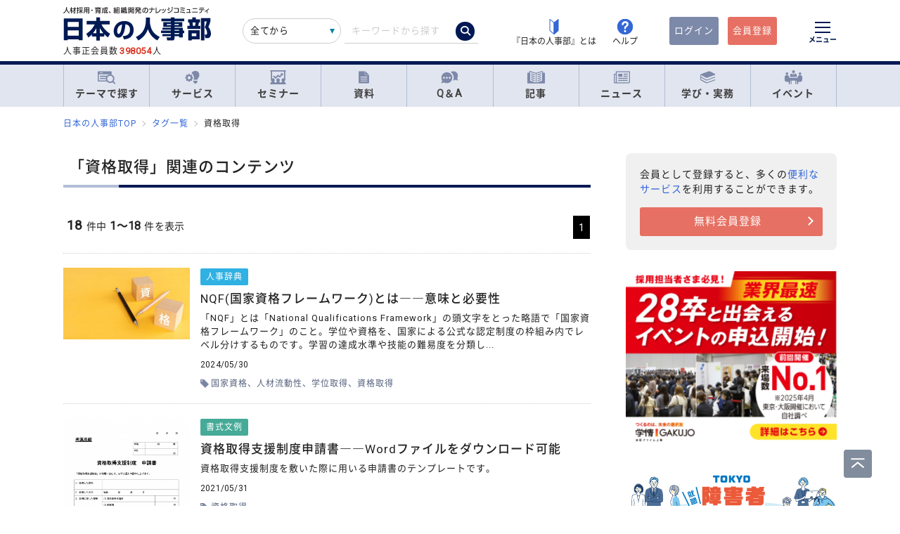

--- FILE ---
content_type: text/html; charset=UTF-8
request_url: https://jinjibu.jp/tag/?tag=%E8%B3%87%E6%A0%BC%E5%8F%96%E5%BE%97
body_size: 21891
content:
<!DOCTYPE html>
<html lang="ja">
<head>
	<meta charset="UTF-8">
	<title>「資格取得」関連のコンテンツ | 『日本の人事部』</title>
	<meta name="viewport" content="width=device-width, initial-scale=1.0">
	<meta name="google-site-verification" content="P6aM2UUZaqHqex01ADibYghGanfgwrl6uzWfofxWnoY">
	<meta name="description" content="『日本の人事部』が掲載しているコンテンツのうち、資格取得に関連したものを集めました。" />
	<meta property="fb:app_id" content="873544612706736">
	<meta property="og:locale" content="ja_JP">
	<meta property="og:title" content="「資格取得」関連のコンテンツ | 『日本の人事部』">
	<meta property="og:type" content="article">
	<meta property="og:image" content="https://jinjibu.jp/images/misc/nj_thumbnail_770_440.png">
	<meta property="og:image:width" content="770" />
	<meta property="og:image:height" content="440" />
	<meta property="og:url" content="https://jinjibu.jp/tag/?tag=%E8%B3%87%E6%A0%BC%E5%8F%96%E5%BE%97">
	<meta property="og:description" content="『日本の人事部』が掲載しているコンテンツのうち、資格取得に関連したものを集めました。">
	<meta name="twitter:card" content="summary_large_image">
	<meta name="twitter:site" content="@jinjibujp">
	<meta name="twitter:title" content="「資格取得」関連のコンテンツ | 『日本の人事部』">
	<meta name="twitter:description" content="『日本の人事部』が掲載しているコンテンツのうち、資格取得に関連したものを集めました。">
	<meta name="twitter:image" content="https://jinjibu.jp/images/misc/nj_thumbnail_770_440.png">
	<meta name="twitter:creator" content="@jinjibujp">

	<link rel="canonical" href="https://jinjibu.jp/tag/?tag=%E8%B3%87%E6%A0%BC%E5%8F%96%E5%BE%97" />
	<link href="https://plus.google.com/+JinjibuJp" rel="publisher">
	<link rel="shortcut icon" href="/images/favicon.ico">
	<link rel="apple-touch-icon-precomposed" href="https://jinjibu.jp/images/icon/iconNj-sp.png">
	<link href="https://fonts.googleapis.com/css?family=Roboto&amp;display=swap" rel="stylesheet">
	<link href="https://use.fontawesome.com/releases/v5.6.1/css/all.css" rel="stylesheet">
	<link href="https://use.fontawesome.com/releases/v6.7.2/css/all.css" rel="stylesheet"><!--webアイコン-->
	<link href="/css/rulevi/plugin/simplebar.css" rel="stylesheet"><!-- 追加読み込みファイル -->
	<link href="/css/rulevi/common.css?20251001" rel="stylesheet" media="all">
	<link href="/css/remodal-default-theme.css" rel="stylesheet" media="all">
	<link href="/css/remodal.css" rel="stylesheet" media="all">
	<link href="/css/slick.css" rel="stylesheet">
	<link href="/css/rulevi/plugin/slick-theme-top.css?20251001" rel="stylesheet">
	<link href="/css/rulevi/page/kijilist.css?20251001" rel="stylesheet">

		<link href="/css/rulevi/page/kijilist.css?20251001" rel="stylesheet">
	<script src="/js/jquery-1.9.1.min.js"></script>
	<script src="/js/slick.min.js"></script><!--//フッターのロゴカルーセルなど-->
	<script src="/js/stickyfill.min.js"></script><!--//IE11で「position: sticky;」を使うpolyfill-->
	<script src="/js/base.js"></script>
	<script src="/js/remodal.js"></script>
	<script src="/js/simplebar.min.js"></script><!-- 追加読み込みファイル -->
	<script src="/js/bodyScrollLock.min.js"></script>
		<script src="/js/jquery.blockUI.js"></script>
	<script src="/js/css-variables-ie.js"></script>
	<script src="/js/notosansSubset.js"></script>
	<script src="/js/jquery.sidr.min.js"></script>
	<script src="/js/ie11_thumbimg.js"></script><!--SNでie11のサムネイルの不具合解決-->
	<script src="/js/smpGnaviScllpos.js"></script>
	<script src="/js/lazysizes.min.js" async=""></script>
	<script src="/js/addnoopener.js" async=""></script>
	<script src="/js/nav-hamburger_v2.js"></script><!-- SPハンバーガーメニュー -->
	<script src="/js/open-close-w3c.js"></script>

	<script>
	$(function(){
		$(function() {
			//stickyをIE11でも動作させるプラグイン連動
			Stickyfill.add($('.c-box--sticky-top'));

		});
		$('.slider').slick({
			infinite: true,
			dots:false,
			slidesToShow: 4,
			slidesToScroll: 1,
			arrows: true,
			autoplay: true,
			responsive: [{
				breakpoint: 640,
				settings: 'unslick'
				/*settings: {
					 slidesToShow: 2,
					 slidesToScroll: 1,
				}*/
			}]
		});
		$(window).on('resize orientationchange', function() {
			$('.slider').slick('resize');
		});
	});
	</script>
	<script src="/js/page-top.js"></script>
	<script src="/js/print.js"></script>
	<script type="text/javascript" src="/js/swfobject.js"></script>
	<script type="text/javascript">
	function onTarget(){
		obj = document.getElementById('header_c_v2');
		index = obj.selectedIndex;
		href = obj.options[index].value;
		document.headerSearch.action = href;
		return false;
	}
</script>
<script>
window.dataLayer = window.dataLayer || [];
dataLayer.push({
'trackPageview': location.href,'userLogin': 'NOT_LOGIN','userReglevel': '0','event': 'trackpv'});
</script>
<!-- Google Tag Manager -->
<script>(function(w,d,s,l,i){w[l]=w[l]||[];w[l].push({'gtm.start':
new Date().getTime(),event:'gtm.js'});var f=d.getElementsByTagName(s)[0],
j=d.createElement(s),dl=l!='dataLayer'?'&l='+l:'';j.async=true;j.src=
'https://www.googletagmanager.com/gtm.js?id='+i+dl;f.parentNode.insertBefore(j,f);
})(window,document,'script','dataLayer','GTM-WK7FGP4');</script>
<!-- End Google Tag Manager -->
</head>

<body>
<div class="remodal-bg"></div>
<div class="clickbg"></div>
<div class="l-globalnav__bg c-onlyPC" id="js-globalnav__bg"></div>
<header class="l-header" id="js-header">
	<!--ヘッダー（グローバルナビの上）-->
	<div class="l-headerwrap js-header__wrap">
		<div class="l-headerlogo">
			<div id="h1"><span>『日本の人事部』 - 人材採用・育成、組織開発のナレッジコミュニティ</span>
				<a href="/">
					<img src="/images/jinjibuLogo.svg" alt="人材採用・育成、組織開発のナレッジコミュニティ『日本の人事部』" name="logo" width="200" height="52">
									</a>
			</div>
						<div class="l-headerlogo__numbox">人事正会員数<span class="l-headerlogo__numbox__number">398054</span>人</div>
					</div>
		<!--<div class="l-headerinfo">ハンバーガーメニューがある場合不要-->
		<div class="l-headerinfofanc">
				<form name="headerSearch" action="/search/" method="get" class="l-headerinfofanc__form">
					<select name="filter" id="header_c_v2">
					<option value="9">全てから</option>
					<option value="3">サービス</option>
					<option value="2">セミナー</option>
					<option value="6">資料</option>
					<option value="7">テンプレート</option>
					<option value="1">Q&amp;A</option>
					<option value="4">記事・ニュース</option>
					<option value="5">人事用語辞典</option>
					</select>
					<input type="text" id="topkwd" name="kwd" value="" placeholder="キーワードから探す" autocomplete="off">
					<button type="submit" class="search-button">
						<i class="fa-solid fa-magnifying-glass"></i>
					</button>
					<div class="c-box--fwpop--top" style="display:none;">
						<button type="button" class="c-closebtn">
							<span>×</span>
						</button>
						<div class="c-box--fwpop__inbox">
							<div class="c-heading--simple">トレンドワード</div>
							<ul class="c-taglist--keycolorbg c-taglist__smptag">
<li><a href="/search/?filter=9&kwd=%E3%83%8F%E3%83%A9%E3%82%B9%E3%83%A1%E3%83%B3%E3%83%88&lk=search">ハラスメント</a></li><li><a href="/search/?filter=9&kwd=%E4%BA%BA%E6%9D%90%E3%83%9D%E3%83%BC%E3%83%88%E3%83%95%E3%82%A9%E3%83%AA%E3%82%AA&lk=search">人材ポートフォリオ</a></li><li><a href="/search/?filter=9&kwd=%E3%82%B5%E3%82%AF%E3%82%BB%E3%83%83%E3%82%B7%E3%83%A7%E3%83%B3%E3%83%BB%E3%83%97%E3%83%A9%E3%83%B3&lk=search">サクセッション・プラン</a></li><li><a href="/search/?filter=9&kwd=%E7%AE%A1%E7%90%86%E8%81%B7&lk=search">管理職</a></li><li><a href="/search/?filter=9&kwd=%E7%B5%A6%E4%B8%8E%E8%A8%88%E7%AE%97&lk=search">給与計算</a></li><li><a href="/search/?filter=9&kwd=%E7%A4%BE%E4%BC%9A%E4%BF%9D%E9%99%BA&lk=search">社会保険</a></li><li><a href="/search/?filter=9&kwd=%E5%A5%B3%E6%80%A7%E6%B4%BB%E8%BA%8D&lk=search">女性活躍</a></li><li><a href="/search/?filter=9&kwd=%E4%BA%BA%E4%BA%8B%E3%83%9D%E3%83%AA%E3%82%B7%E3%83%BC&lk=search">人事ポリシー</a></li><li><a href="/search/?filter=9&kwd=HRBP&lk=search">HRBP</a></li><li><a href="/search/?filter=9&kwd=Employee+Experience&lk=search">Employee Experience</a></li>							</ul>
						</div>

				<div class="c-box--fwpop__inbox">
					<div class="c-heading--simple">閲覧トップコンテンツ</div>
					<article class="c-box--pdThin">
						<a href="/article/detl/hr-survey/3948/?search=rank" class="p-card--horizontal">
							<div class="p-card--horizontal__media--small">
								<img src="https://img.jinjibu.jp/updir/kiji/SUV25-1201-01-thumb2_small.jpg" alt="若手が「今の会社を辞めない」、12の理由">
							</div>
							<div class="p-card--horizontal__headp">
								<header class="optimize-recommend__item__genre">
									<span class="genre">記事</span>
								</header>
								<div class="p-card__headp__headline">
									若手が「今の会社を辞めない」、12の理由								</div>
							</div>
						</a>
					</article>
					<article class="c-box--pdThin">
						<a href="/article/detl/tonari/3945/?search=rank" class="p-card--horizontal">
							<div class="p-card--horizontal__media--small">
								<img src="https://img.jinjibu.jp/updir/kiji/TNR25-1205-01-thumb2_small.jpg" alt="株式会社カプコン：<br />
関係性が社員にバフ（能力強化）をかける<br />
学びのコミュニティによる組織開発の民主化">
							</div>
							<div class="p-card--horizontal__headp">
								<header class="optimize-recommend__item__genre">
									<span class="genre">記事</span>
								</header>
								<div class="p-card__headp__headline">
									株式会社カプコン：<br />
関係性が社員にバフ（能力強化）をかける<br />
学びのコミュニティによる組織開発の民主化								</div>
							</div>
						</a>
					</article>
					<article class="c-box--pdThin">
						<a href="/news/detl/25929/?search=rank" class="p-card--horizontal">
							<div class="p-card--horizontal__media--small">
								<img src="/images/viimg/noimg_news_thumb0102.jpg" alt="【書籍紹介】『あなたのキャリアと労働法』（原 昌登：著）有斐閣より刊行">
							</div>
							<div class="p-card--horizontal__headp">
								<header class="optimize-recommend__item__genre">
									<span class="genre">ニュース</span>
								</header>
								<div class="p-card__headp__headline">
									【書籍紹介】『あなたのキャリアと労働法』（原 昌登：著）有斐閣より刊行								</div>
							</div>
						</a>
					</article>
				</div>

					</div>
				</form>
			</div>

			<nav class="l-headerinfonav">
				<a href="/guide/?frm=topbar">
					<img src="/images/viimg/head-beginner.svg" alt="若葉マーク">
					<span>『日本の人事部』とは</span>
				</a>
				<a href="/help/" target="_blank" rel="noopener">
					<img src="/images/viimg/head-help.svg" alt="ヘルプ">
					<span>ヘルプ</span>
				</a>
			</nav>
			<nav class="l-headermembernav">
								<a href="/login.php" class="btn-inquiry bg-nj">ログイン</a>
				<a href="/regist/?act=v3frm" class="btn-inquiry">会員登録</a>
							</nav>

			<button type="button" class="hamburger js-hamburger" aria-controls="navigation--pc"
				aria-expanded="false" aria-label="メニューを開く">
				<span class="hamburger__line"></span>
				<span class="hamburger__text">メニュー</span>
			</button>
	</div>

	<!--ヘッダー（グローバルナビの上※スマホ版）-->
	<div class="l-header__smpwrap js-header__wrap">
		<h1 class="l-header__smpwrap__logo"><span>『日本の人事部』 - 人材採用・育成、組織開発のナレッジコミュニティ</span>
			<a href="/">
				<img src="/images/viimg/NJlogo.svg" alt="人材採用・育成、組織開発のナレッジコミュニティ『日本の人事部』" name="logo" width="200" height="52">
							</a>
		</h1>		<div class="l-header__smpwrap__right">
				<div class="l-header__smpwrap__box">
		<p class="l-header__smpwrap__search" onClick="location.href='/search/';">検索</p>
		<p class="l-header__smpwrap__membership--guest" onClick="location.href='/login.php';">ログイン</p>
		<p class="l-header__smpwrap__membership--regist" onClick="location.href='/regist/?act=v3frm';">会員登録</p>

				</div>

		<button type="button" class="hamburger js-hamburger" aria-controls="navigation--smp"
			aria-expanded="false" aria-label="メニューを開く">
			<span class="hamburger__line"></span>
			<span class="hamburger__text">メニュー</span>
		</button>
		</div>
	</div>

	<!-- スマホのハンバーガーメニュー/start-->
	<nav class="nav-hamburger--smp js-nav__area" id="navigation--smp">
		<div class="nav-hamburger--smp__inner" data-simplebar data-simplebar-auto-hide="false">
			<div class="nav-hamburger--smp__word">
				<p class="c-heading--simpleS">トレンドワード</p>
				<ul class="c-taglist">
<li><a href="/search/?filter=9&kwd=%E3%83%8F%E3%83%A9%E3%82%B9%E3%83%A1%E3%83%B3%E3%83%88&lk=search">ハラスメント</a></li><li><a href="/search/?filter=9&kwd=%E4%BA%BA%E6%9D%90%E3%83%9D%E3%83%BC%E3%83%88%E3%83%95%E3%82%A9%E3%83%AA%E3%82%AA&lk=search">人材ポートフォリオ</a></li><li><a href="/search/?filter=9&kwd=%E3%82%B5%E3%82%AF%E3%82%BB%E3%83%83%E3%82%B7%E3%83%A7%E3%83%B3%E3%83%BB%E3%83%97%E3%83%A9%E3%83%B3&lk=search">サクセッション・プラン</a></li><li><a href="/search/?filter=9&kwd=%E7%AE%A1%E7%90%86%E8%81%B7&lk=search">管理職</a></li><li><a href="/search/?filter=9&kwd=%E7%B5%A6%E4%B8%8E%E8%A8%88%E7%AE%97&lk=search">給与計算</a></li><li><a href="/search/?filter=9&kwd=%E7%A4%BE%E4%BC%9A%E4%BF%9D%E9%99%BA&lk=search">社会保険</a></li><li><a href="/search/?filter=9&kwd=%E5%A5%B3%E6%80%A7%E6%B4%BB%E8%BA%8D&lk=search">女性活躍</a></li><li><a href="/search/?filter=9&kwd=%E4%BA%BA%E4%BA%8B%E3%83%9D%E3%83%AA%E3%82%B7%E3%83%BC&lk=search">人事ポリシー</a></li><li><a href="/search/?filter=9&kwd=HRBP&lk=search">HRBP</a></li><li><a href="/search/?filter=9&kwd=Employee+Experience&lk=search">Employee Experience</a></li>				</ul>
			</div>
			<nav id="js-global-navigation" class="global-navigation">
				<ul class="global-navigation__list">
					<li>
						<a href="/theme/"><img
								src="/images/viimg/gnavi-theme.svg" alt="テーマで探す">テーマで探す</a>
					</li>
					<li>
						<a href="/service/"><img
								src="/images/viimg/gnavi-service.svg" alt="サービス">サービス</a>
					</li>
					<li>
						<a href="/seminar/" class="global-navigation__link"><img
								src="/images/viimg/gnavi-seminar.svg" alt="セミナー">セミナー</a>
					</li>
					<li>
						<a href="/materials/" class="global-navigation__link"><img
								src="/images/viimg/gnavi-materials.svg" alt="資料">資料</a>
					</li>
					<li>
						<a href="/qa/" class="global-navigation__link"><img src="/images/viimg/gnavi-qa.svg"
								alt="Q＆A">Q＆A</a>
					</li>
					<li>
						<a href="/article/" class="global-navigation__link"><img
								src="/images/viimg/gnavi-article.svg" alt="記事">記事</a>
					</li>
					<li>
						<a href="/news/" class="global-navigation__link"><img src="/images/viimg/gnavi-news.svg"
								alt="ニュース">ニュース</a>
					</li>
					<li class="global-navigation__list-child">
						<button type="button" class="global-navigation__link is--accordion js-sp-accordion-trigger" aria-expanded="false" aria-controls="accordion1">
							<img src="/images/viimg/gnavi-keyword.svg" alt="学び・実務">
							学び・実務
						</button>
						<div id="accordion1" class="accordion js-accordion">
							<ul class="accordion__list">
								<li>
									<a href="/keyword/">
										<span>基礎からトレンドまで。人事にまつわる1500以上の用語を解説</span><br><strong>「HRペディア～人事用語辞典～」</strong>
									</a>
								</li>
								<li>
									<a href="/chro/">
										<span>現役トップCHROと挑む、実践型リーダー育成の最高峰</span><br><strong>「CHRO養成塾」</strong>
									</a>
								</li>
								<li>
									<a href="/3min-drill/">
										<span>スキマ時間を、学びに変える。1回3分、クイズで鍛える人事の基礎力</span><br><strong>「3分ドリル」</strong>
									</a>
								</li>
								<li>
									<a href="/research/">
										<span>全国の企業人事の大規模調査で解き明かす、人事の現在地</span><br><strong>「人事白書」</strong>
									</a>
								</li>
								<li>
									<a href="/calendar/">
										<span>「今月、何する？」がすぐわかる。人事のタスク管理をもっとラクに、正確に。</span><br><strong>「人事カレンダー」</strong>
									</a>
								</li>
								<li>
									<a href="/leaders/">
										<span>100人の知性が導く、組織の未来。人・組織・経営を考える情報誌</span><br><strong>「LEADERS」</strong>
									</a>
								</li>
							</ul>
						</div>
					</li>
					<li class="global-navigation__list-child">
						<button type="button" class="global-navigation__link is--accordion js-sp-accordion-trigger"
							aria-expanded="false" aria-controls="accordion1"><img
								src="/images/viimg/gnavi-event.svg" alt="イベント">
							イベント
						</button>
						<div id="accordion1" class="accordion js-accordion">
							<ul class="accordion__list">
								<li>
									<a href="/hr-roundtable/" target="_blank" rel="noopener">
										<span> 人事トップと有識者が集まり議論する対面型イベント</span><br><strong>「ＨＲラウンドテーブル」</strong>
									</a>
								</li>
								<li>
									<a href="/hr-conference/" target="_blank" rel="noopener">
										<span>年間4万人が参加する日本最大級のオンラインHRイベント</span><br><strong>「ＨＲカンファレンス」</strong>
									</a>
								</li>
								<li>
									<a href="/hr-award/" target="_blank" rel="noopener">
										<span> 全国の人事の投票で最優秀賞を決定HR関連で最も権威ある賞</span><br><strong>「ＨＲアワード」</strong>
									</a>
								</li>
								<li>
									<a href="/consortium/" target="_blank" rel="noopener">
										<p><span>組織の枠を超えて他社の人事とつながる</span><br><strong>「ＨＲコンソーシアム」</strong>
										</p>
									</a>
								</li>
								<li>
									<a href="/hra/" target="_blank" rel="noopener">
										<p><span>人事が登壇し、参加者同士で学び合うディスカッション型セミナー</span><br><strong>「ＨＲアカデミー」</strong></p>
									</a>
								</li>
								<li>
									<a href="https://nextleaders.biz/" target="_blank" rel="noopener">
										<p><span>未来の組織を担うリーダー育成をテーマに議論する</span><br><strong>「次世代リーダーカンファレンス」</strong></p>
									</a>
								</li>
							</ul>
						</div>
					</li>
					<li class="global-navigation__list-child">
						<button type="button" class="global-navigation__link is--accordion js-sp-accordion-trigger"
							aria-expanded="false" aria-controls="accordion2">
							日本の人事部について
						</button>
						<div id="accordion2" class="accordion js-accordion">
							<ul class="accordion__list">
								<li><a href="/guide/" target="_blank" rel="noopener">『日本の人事部』とは</a></li>
								<li><a href="/info/">事務局からのお知らせ</a></li>
								<li><a href="/help/" target="_blank" rel="noopener">ヘルプ</a></li>
								<li><a href="/static/sitemap/">サイトマップ</a></li>
								<li><a href="/static/about_link/">リンク・引用について</a></li>
								<li><a href="/static/copyright/">著作権と商標について</a></li>
								<li><a href="/static/kiyaku/">ご利用規約</a></li>
								<li><a href="/static/privacy/">プライバシー・ポリシー</a></li>
								<li><a href="/static/tokushou/">特定商取引法に基づく表示</a></li>
								<li><a href="https://hrvision.co.jp/" target="_blank" rel="noopener">運営会社</a></li>
							</ul>
						</div>
					</li>
					<li class="global-navigation__list-child">
						<button type="button" class="global-navigation__link is--accordion js-sp-accordion-trigger"
							aria-expanded="false" aria-controls="accordion3">
							特集サイト
						</button>
						<div id="accordion3" class="accordion js-accordion">
							<ul class="accordion__list">
								<li>
									<a href="/kenko/" target="_blank">健康経営</a>
								</li>
								<li>
									<a href="/hcm/" target="_blank">人的資本経営</a>
								</li>
								<li>
									<a href="/hrt/" target="_blank">HRテクノロジー</a>
								</li>
								<li>
									<a href="http://hr-recruit.jp/" target="_blank">新卒採用.jp</a>
								</li>
								<li>
									<a href="http://hr-tekisei.jp/" target="_blank">適性検査.jp</a>
								</li>
								<li>
									<a href="http://hr-welfare.jp/" target="_blank">福利厚生.jp</a>
								</li>
								<li>
									<a href="http://hr-payroll.jp/" target="_blank">給与計算.jp</a>
								</li>
								<li>
									<a href="http://hr-mental.jp/" target="_blank">メンタルヘルス.jp</a>
								</li>
							</ul>
						</div>
					</li>
				</ul>
			</nav>
					</div>
	</nav>
	<!-- スマホのハンバーガーメニュー/end -->

	<!-- PCのハンバーガーメニュー/start -->
	<nav class="nav-hamburger--pc js-nav__area" id="navigation--pc">
		<div class="nav-hamburger--pc__inner" data-simplebar data-simplebar-auto-hide="false">
			<div class="nav-hamburger--pc__wrap">
				<div class="nav-hamburger--pc__top">
					<a href="/">
						<img src="/images/jinjibuLogo.svg" alt="人材採用・育成、組織開発のナレッジコミュニティ『日本の人事部』" name="logo" width="200"
							height="52">
					</a>
				</div>
				<div class="nav-hamburger--pc__word">
					<p class="c-heading--simpleS">トレンドワード</p>
					<ul class="c-taglist">
<li><a href="/search/?filter=9&kwd=%E3%83%8F%E3%83%A9%E3%82%B9%E3%83%A1%E3%83%B3%E3%83%88&lk=search">ハラスメント</a></li><li><a href="/search/?filter=9&kwd=%E4%BA%BA%E6%9D%90%E3%83%9D%E3%83%BC%E3%83%88%E3%83%95%E3%82%A9%E3%83%AA%E3%82%AA&lk=search">人材ポートフォリオ</a></li><li><a href="/search/?filter=9&kwd=%E3%82%B5%E3%82%AF%E3%82%BB%E3%83%83%E3%82%B7%E3%83%A7%E3%83%B3%E3%83%BB%E3%83%97%E3%83%A9%E3%83%B3&lk=search">サクセッション・プラン</a></li><li><a href="/search/?filter=9&kwd=%E7%AE%A1%E7%90%86%E8%81%B7&lk=search">管理職</a></li><li><a href="/search/?filter=9&kwd=%E7%B5%A6%E4%B8%8E%E8%A8%88%E7%AE%97&lk=search">給与計算</a></li><li><a href="/search/?filter=9&kwd=%E7%A4%BE%E4%BC%9A%E4%BF%9D%E9%99%BA&lk=search">社会保険</a></li><li><a href="/search/?filter=9&kwd=%E5%A5%B3%E6%80%A7%E6%B4%BB%E8%BA%8D&lk=search">女性活躍</a></li><li><a href="/search/?filter=9&kwd=%E4%BA%BA%E4%BA%8B%E3%83%9D%E3%83%AA%E3%82%B7%E3%83%BC&lk=search">人事ポリシー</a></li><li><a href="/search/?filter=9&kwd=HRBP&lk=search">HRBP</a></li><li><a href="/search/?filter=9&kwd=Employee+Experience&lk=search">Employee Experience</a></li>					</ul>
				</div>
				<nav class="nav-hamburger--pc__cont">
					<div class="nav-hamburger--pc__cont__block">
						<h2 class="c-heading--main">読む</h2>
						<ul class="global-navigation__list">
							<li class="global-navigation__list-child">
								<button type="button" class="global-navigation__link is--accordion js-sp-accordion-trigger" aria-expanded="false" aria-controls="nav-hamburger--pc01--01">記事</button>
								<ul class="accordion js-accordion" id="nav-hamburger--pc01--01">
									<li class="global-navigation__list-child">
										<a href="/article/top/5/" class="accordion__link--arw is--emphasis">注目の記事</a>
									</li>
									<li class="global-navigation__list-child">
										<a href="/article/top/1/" class="accordion__link--arw is--emphasis">インタビュー</a>
										<ul class="accordion is--active">
											<li><a href="/article/list/tonari/1/" class="accordion__link--arw">となりの人事部</a>
											<li><a href="/article/list/tetsugaku/1/" class="accordion__link--arw">CHROの哲学</a></li>
											<li><a href="/article/list/keyperson/1/" class="accordion__link--arw">キーパーソンが語る“人と組織”</a></li>
											<li><a href="/article/list/topinterview/1/" class="accordion__link--arw">業界TOPインタビュー</a></li>
										</ul>
									</li>
									<li class="global-navigation__list-child">
										<a href="/article/top/2/" class="accordion__link--arw is--emphasis">ノウハウ</a>
										<ul class="accordion is--active">
											<li><a href="/article/list/moyamoya/1/" class="accordion__link--arw">職場のモヤモヤ解決図鑑</a></li>
											<li><a href="/article/list/service/1/" class="accordion__link--arw">HRソリューションの傾向と選び方</a></li>
											<li><a href="/article/list/taiken-story/1/" class="accordion__link--arw">研修体験ストーリー</a></li>
										</ul>
									</li>
									<li class="global-navigation__list-child">
										<a href="/article/top/3/" class="accordion__link--arw is--emphasis">コラム</a>
										<ul class="accordion is--active">
											<li><a href="/article/list/opinion/1/" class="accordion__link--arw">オピニオンリーダーからの提言</a></li>
											<li><a href="/column/" class="accordion__link--arw">プロフェッショナルコラム</a></li>
										</ul>
									</li>
									<li class="global-navigation__list-child">
										<a href="/article/top/4/" class="accordion__link--arw is--emphasis">調査・研究</a>
										<ul class="accordion is--active">
											<li><a href="/article/list/attnrept/1/" class="accordion__link--arw">編集部注目レポート</a></li>
											<li><a href="/article/list/hakusho/1/" class="accordion__link--arw">人事白書　調査レポート</a></li>
											<li><a href="/article/list/hr-survey/1/" class="accordion__link--arw">HR調査・研究　厳選記事</a></li>
											<li><a href="/article/list/shin-jinji/1/" class="accordion__link--arw">シン・人事の大研究</a></li>
										</ul>
									</li>
									<li class="global-navigation__list-child">
										<a href="/article/list/eventreport/1/" class="accordion__link--arw is--emphasis">イベントレポート</a>
									</li>
								</ul>
							</li>
							<li class="global-navigation__list-child">
								<button type="button" class="global-navigation__link is--accordion js-sp-accordion-trigger" aria-expanded="false" aria-controls="nav-hamburger--pc01--02">ニュース</button>
								<ul class="accordion js-accordion" id="nav-hamburger--pc01--02">
									<li><a href="/news/cat/1/" class="accordion__link--arw">企業人事部</a></li>
									<li><a href="/news/cat/2/" class="accordion__link--arw">人事サービス</a></li>
									<li><a href="/news/cat/3/" class="accordion__link--arw">社会</a></li>
									<li><a href="/news/cat/5/" class="accordion__link--arw">書籍</a></li>
								</ul>
							</li>
						</ul>
						<h2 class="c-heading--main">学び・実務</h2>
						<ul class="global-navigation__list">
							<li><a href="/keyword/" class="global-navigation__link">HRペディア～人事用語辞典～</a></li>
							<li><a href="/chro/" class="global-navigation__link">CHRO養成塾</a></li>
							<li><a href="/3min-drill/" class="global-navigation__link">3分ドリル</a></li>
							<li><a href="/research/" class="global-navigation__link">人事白書</a></li>
							<li><a href="/calendar/" class="global-navigation__link">人事カレンダー</a></li>
							<li><a href="/leaders/" class="global-navigation__link">LEADERS</a></li>
						</ul>
						<h2 class="c-heading--main">Q&amp;A</h2>
						<ul class="global-navigation__list">
							<li class="global-navigation__list-child">
								<button type="button" class="global-navigation__link is--accordion js-sp-accordion-trigger" aria-expanded="false" aria-controls="nav-hamburger--pc02--01">人事のQ&A</button>
								<ul class="accordion js-accordion" id="nav-hamburger--pc02--01">
									<li><a href="/qa/list/1/?cat=7&ord=post" class="accordion__link--arw">新卒採用</a></li>
									<li><a href="/qa/list/1/?cat=8&ord=post" class="accordion__link--arw">中途採用</a></li>
									<li><a href="/qa/list/1/?cat=9&ord=post" class="accordion__link--arw">アルバイト・パート採用</a></li>
									<li><a href="/qa/list/1/?cat=10&ord=post" class="accordion__link--arw">人材派遣・業務請負</a></li>
									<li><a href="/qa/list/1/?cat=11&ord=post" class="accordion__link--arw">育成・研修</a></li>
									<li><a href="/qa/list/1/?cat=5&ord=post" class="accordion__link--arw">人事管理</a></li>
									<li><a href="/qa/list/1/?cat=2&ord=post" class="accordion__link--arw">評価・考課</a></li>
									<li><a href="/qa/list/1/?cat=4&ord=post" class="accordion__link--arw">報酬・賃金</a></li>
									<li><a href="/qa/list/1/?cat=1&ord=post" class="accordion__link--arw">労務・法務・安全衛生</a></li>
									<li><a href="/qa/list/1/?cat=3&ord=post" class="accordion__link--arw">福利厚生</a></li>
									<li><a href="/qa/list/1/?cat=6&ord=post" class="accordion__link--arw">助成金</a></li>
									<li><a href="/qa/list/1/?cat=12&ord=post" class="accordion__link--arw">その他</a></li>
									<li><a href="/qa/form/" class="accordion__link--arw is--emphasis">相談を投稿する</a></li>
								</ul>
							</li>
						</ul>
											</div>
					<div class="nav-hamburger--pc__cont__block">
						<h2 class="c-heading--main">探す</h2>
						<ul class="global-navigation__list">
							<li class="global-navigation__list-child">
								<button type="button" class="global-navigation__link is--accordion js-sp-accordion-trigger" aria-expanded="false" aria-controls="nav-hamburger--pc03--01">テーマ一覧</button>
								<ul class="accordion js-accordion" id="nav-hamburger--pc03--01">
									<li><a href="/theme/?act=cattop&id=1" class="accordion__link--arw">採用</a></li>
									<li><a href="/theme/?act=cattop&id=41" class="accordion__link--arw">人材育成</a></li>
									<li><a href="/theme/?act=cattop&id=64" class="accordion__link--arw">等級・評価・報酬</a></li>
									<li><a href="/theme/?act=cattop&id=79" class="accordion__link--arw">労務・就業管理</a></li>
									<li><a href="/theme/?act=cattop&id=105" class="accordion__link--arw">戦略人事・HRDX</a></li>
									<li><a href="/theme/?act=cattop&id=127" class="accordion__link--arw">福利厚生</a></li>
									<li><a href="/theme/?act=cattop&id=151" class="accordion__link--arw">組織開発</a></li>
									<li><a href="/theme/?act=cattop&id=174" class="accordion__link--arw">健康経営・安全衛生</a></li>
								</ul>
							</li>
							<li class="global-navigation__list-child">
								<button type="button" class="global-navigation__link is--accordion js-sp-accordion-trigger" aria-expanded="false" aria-controls="nav-hamburger--pc03--02">サービス</button>
								<ul class="accordion js-accordion" id="nav-hamburger--pc03--02">
									<li><a href="/service/list/1/?thm=1" class="accordion__link--arw">採用</a></li>
									<li><a href="/service/list/1/?thm=41" class="accordion__link--arw">人材育成</a></li>
									<li><a href="/service/list/1/?thm=64" class="accordion__link--arw">等級・評価・報酬</a>
									</li>
									<li><a href="/service/list/1/?thm=79" class="accordion__link--arw">労務・就業管理</a>
									</li>
									<li><a href="/service/list/1/?thm=105" class="accordion__link--arw">戦略人事・HRDX</a></li>
									<li><a href="/service/list/1/?thm=127" class="accordion__link--arw">福利厚生</a>
									</li>
									<li><a href="/service/list/1/?thm=151" class="accordion__link--arw">組織開発</a>
									</li>
									<li><a href="/service/list/1/?thm=174" class="accordion__link--arw">健康経営・安全衛生</a></li>
									<li><a href="/spcl/" class="accordion__link--arw is--emphasis">プロフェッショナルを探す</a></li>
									<li><a href="/article/list/service/1/" class="accordion__link--arw is--emphasis">HRソリューションの傾向と選び方</a></li>
								</ul>
							</li>
							<li class="global-navigation__list-child">
								<button type="button" class="global-navigation__link is--accordion js-sp-accordion-trigger" aria-expanded="false" aria-controls="nav-hamburger--pc03--03">セミナー</button>
								<ul class="accordion js-accordion" id="nav-hamburger--pc03--03">
									<li><a href="/seminar/list/1/?thm=1" class="accordion__link--arw">採用</a></li>
									<li><a href="/seminar/list/1/?thm=41" class="accordion__link--arw">人材育成</a></li>
									<li><a href="/seminar/list/1/?thm=64" class="accordion__link--arw">等級・評価・報酬</a></li>
									<li><a href="/seminar/list/1/?thm=79" class="accordion__link--arw">労務・就業管理</a></li>
									<li><a href="/seminar/list/1/?thm=105" class="accordion__link--arw">戦略人事・HRDX</a></li>
									<li><a href="/seminar/list/1/?thm=127" class="accordion__link--arw">福利厚生</a></li>
									<li><a href="/seminar/list/1/?thm=151" class="accordion__link--arw">組織開発</a></li>
									<li><a href="/seminar/list/1/?thm=174" class="accordion__link--arw">健康経営・安全衛生</a></li>
									<li><a href="/spcl/" class="accordion__link--arw is--emphasis">プロフェッショナルを探す</a></li>
								</ul>
							</li>
							<li class="global-navigation__list-child">
								<button type="button" class="global-navigation__link is--accordion js-sp-accordion-trigger" aria-expanded="false" aria-controls="nav-hamburger--pc03--04">資料</button>
								<ul class="accordion js-accordion" id="nav-hamburger--pc03--04">
									<li><a href="/materials/index.php?act=list&thm=1" class="accordion__link--arw">採用</a></li>
									<li><a href="/materials/index.php?act=list&thm=41" class="accordion__link--arw">人材育成</a></li>
									<li><a href="/materials/index.php?act=list&thm=64" class="accordion__link--arw">等級・評価・報酬</a></li>
									<li><a href="/materials/index.php?act=list&thm=79" class="accordion__link--arw">労務・就業管理</a></li>
									<li><a href="/materials/index.php?act=list&thm=105" class="accordion__link--arw">戦略人事・HRDX</a></li>
									<li><a href="/materials/index.php?act=list&thm=127" class="accordion__link--arw">福利厚生</a></li>
									<li><a href="/materials/index.php?act=list&thm=151" class="accordion__link--arw">組織開発</a></li>
									<li><a href="/materials/index.php?act=list&thm=174" class="accordion__link--arw">健康経営・安全衛生</a></li>
									<li><a href="/materials/" class="accordion__link--arw is--emphasis">注目の資料</a></li>
									<li><a href="/materials/?lc=5" class="accordion__link--arw is--emphasis">テンプレート・書式文例集</a></li>
								</ul>
							</li>
						</ul>
						<h2 class="c-heading--main">イベント</h2>
						<ul class="global-navigation__list">
							<li><a href="/hr-roundtable/" class="global-navigation__link">ＨＲラウンドテーブル</a></li>
							<li><a href="/hr-conference/" class="global-navigation__link">ＨＲカンファレンス</a></li>
							<li><a href="/hr-award/" class="global-navigation__link">ＨＲアワード</a></li>
							<li><a href="/hra/" class="global-navigation__link">ＨＲアカデミー</a></li>
							<li><a href="/consortium/" class="global-navigation__link">ＨＲコンソーシアム</a></li>
							<li><a href="https://nextleaders.biz/" class="global-navigation__link" target="_blank" rel="noopener">次世代リーダーカンファレンス</a></li>
						</ul>
						<h2 class="c-heading--main">特集サイト</h2>
						<ul class="global-navigation__list">
							<li><a href="/kenko/" class="global-navigation__link">健康経営</a></li>
							<li><a href="/hcm/" class="global-navigation__link">人的資本経営</a></li>
							<li><a href="/hrt/" class="global-navigation__link">HRテクノロジー</a></li>
							<li><a href="http://hr-recruit.jp" class="global-navigation__link">新卒採用.jp</a></li>
							<li><a href="http://hr-tekisei.jp" class="global-navigation__link">適性検査.jp</a></li>
							<li><a href="http://hr-welfare.jp" class="global-navigation__link">福利厚生.jp</a></li>
							<li><a href="http://hr-payroll.jp" class="global-navigation__link">給与計算.jp</a></li>
							<li><a href="http://hr-mental.jp" class="global-navigation__link">メンタルヘルス.jp</a></li>
						</ul>
					</div>
				</nav>
				<ul class="nav-hamburger--pc__bottom">
					<li><a href="/guide/" target="_blank" rel="noopener">『日本の人事部』とは</a></li>
					<li><a href="/info/">事務局からのお知らせ</a></li>
					<li><a href="/help/" target="_blank" rel="noopener">ヘルプ</a></li>
					<li><a href="/static/sitemap/">サイトマップ</a></li>
					<li><a href="/static/about_link/">リンク・引用について</a></li>
					<li><a href="/static/copyright/">著作権と商標について</a></li>
					<li><a href="/static/kiyaku/">ご利用規約</a></li>
					<li><a href="/static/privacy/">プライバシー・ポリシー</a></li>
					<li><a href="/static/tokushou/">特定商取引法に基づく表示</a></li>
					<li><a href="https://hrvision.co.jp/" target="_blank" rel="noopener">運営会社</a></li>
				</ul>
			</div>
		</div>
	</nav>
	<!-- PCのハンバーガーメニュー/end -->

		<nav class="l-globalnav"><!--グローバルナビ-->
		<ul class="l-gnavi">
			<li class="l-gnavi__list c-onlyPC">
				<a href="/theme/"><img src="/images/viimg/gnavi-theme.svg" alt="テーマで探す">テーマで探す</a>
				<div class="l-gnavi__list__child" data-simplebar data-simplebar-auto-hide="false">
					<p class="l-gnavi__list__child__hd">テーマで探す<span> 日本の人事部が提供するコンテンツをキーワードで検索</span></p>
					<ul class="l-gnavi__list__child__cate">
						<li><a href="/theme/?act=cattop&id=1">採用</a></li>
						<li><a href="/theme/?act=cattop&id=41">人材育成</a></li>
						<li><a href="/theme/?act=cattop&id=64">等級・評価・報酬</a></li>
						<li><a href="/theme/?act=cattop&id=79">労務・就業管理</a></li>
						<li><a href="/theme/?act=cattop&id=105">戦略人事・HRDX</a></li>
						<li><a href="/theme/?act=cattop&id=127">福利厚生</a></li>
						<li><a href="/theme/?act=cattop&id=151">組織開発</a></li>
						<li><a href="/theme/?act=cattop&id=174">健康経営・安全衛生</a></li>
					</ul>
				</div>
			</li>
			<li class="l-gnavi__list c-onlyPC"><a href="/service/"><img src="/images/viimg/gnavi-service.svg" alt="サービス">サービス</a>				<div class="l-gnavi__list__child" data-simplebar data-simplebar-auto-hide="false">
					<p class="l-gnavi__list__child__hd">サービス<span> 人事の課題解決に役立つ各種ソリューションを紹介</span></p>
					<ul class="l-gnavi__list__child__cate">
						<li><a href="/service/list/1/?thm=1">採用</a></li>
						<li><a href="/service/list/1/?thm=41">人材育成</a></li>
						<li><a href="/service/list/1/?thm=64">等級・評価・報酬</a></li>
						<li><a href="/service/list/1/?thm=79">労務・就業管理</a></li>
						<li><a href="/service/list/1/?thm=105">戦略人事・HRDX</a></li>
						<li><a href="/service/list/1/?thm=127">福利厚生</a></li>
						<li><a href="/service/list/1/?thm=151">組織開発</a></li>
						<li><a href="/service/list/1/?thm=174">健康経営・安全衛生</a></li>
					</ul>
					<ul class="l-gnavi__list__child__other">
						<li><a href="/spcl/">プロフェッショナルを探す</a></li>
						<li><a href="/article/list/service/1/">HRソリューションの傾向と選び方</a></li>
					</ul>
				</div>
			</li>
			<li class="l-gnavi__list"><a href="/seminar/"><img src="/images/viimg/gnavi-seminar.svg" alt="セミナー">セミナー</a>				<div class="l-gnavi__list__child" data-simplebar data-simplebar-auto-hide="false">
					<p class="l-gnavi__list__child__hd">セミナー<span> 最新のセミナー情報をチェックして申込</span></p>
					<ul class="l-gnavi__list__child__cate">
						<li><a href="/seminar/list/1/?thm=1">採用</a></li>
						<li><a href="/seminar/list/1/?thm=41">人材育成</a></li>
						<li><a href="/seminar/list/1/?thm=64">等級・評価・報酬</a></li>
						<li><a href="/seminar/list/1/?thm=79">労務・就業管理</a></li>
						<li><a href="/seminar/list/1/?thm=105">戦略人事・HRDX</a></li>
						<li><a href="/seminar/list/1/?thm=127">福利厚生</a></li>
						<li><a href="/seminar/list/1/?thm=151">組織開発</a></li>
						<li><a href="/seminar/list/1/?thm=174">健康経営・安全衛生</a></li>
					</ul>
					<ul class="l-gnavi__list__child__other">
						<li><a href="/spcl/">プロフェッショナルを探す</a></li>
					</ul>
				</div>
			</li>
			<li class="l-gnavi__list c-onlyPC"><a href="/materials/"><img src="/images/viimg/gnavi-materials.svg" alt="資料">資料</a>				<div class="l-gnavi__list__child" data-simplebar data-simplebar-auto-hide="false">
					<p class="l-gnavi__list__child__hd">資料<span> 人事の課題解決に役立つ、事例、レポート、フォーマットを無料でダウンロード</span></p>
					<ul class="l-gnavi__list__child__cate">
						<li><a href="/materials/index.php?act=list&thm=1">採用</a></li>
						<li><a href="/materials/index.php?act=list&thm=41">人材育成</a></li>
						<li><a href="/materials/index.php?act=list&thm=64">等級・評価・報酬</a></li>
						<li><a href="/materials/index.php?act=list&thm=79">労務・就業管理</a></li>
						<li><a href="/materials/index.php?act=list&thm=105">戦略人事・HRDX</a></li>
						<li><a href="/materials/index.php?act=list&thm=127">福利厚生</a></li>
						<li><a href="/materials/index.php?act=list&thm=151">組織開発</a></li>
						<li><a href="/materials/index.php?act=list&thm=174">健康経営・安全衛生</a></li>
					</ul>
					<ul class="l-gnavi__list__child__other">
						<li><a href="/materials/">注目の資料</a></li>
						<li><a href="/document/">テンプレート・書式文例集</a></li>
					</ul>
				</div>
			</li>
			<li class="l-gnavi__list"><a href="/qa/"><img src="/images/viimg/gnavi-qa.svg" alt="Q＆A">Q＆A</a>				<div class="l-gnavi__list__child" data-simplebar data-simplebar-auto-hide="false">
					<p class="l-gnavi__list__child__hd">人事のQ&amp;A<span> 人事業務に関するあらゆる質問に各分野のプロフェッショナルが回答</span></p>
					<ul class="l-gnavi__list__child__cate">
						<li><a href="/qa/list/1/?cat=7&ord=post">新卒採用</a></li>
						<li><a href="/qa/list/1/?cat=8&ord=post">中途採用</a></li>
						<li><a href="/qa/list/1/?cat=9&ord=post">アルバイト・パート採用</a></li>
						<li><a href="/qa/list/1/?cat=10&ord=post">人材派遣・業務請負</a></li>
						<li><a href="/qa/list/1/?cat=11&ord=post">育成・研修</a></li>
						<li><a href="/qa/list/1/?cat=5&ord=post">人事管理</a></li>
						<li><a href="/qa/list/1/?cat=2&ord=post">評価・考課</a></li>
						<li><a href="/qa/list/1/?cat=4&ord=post">報酬・賃金</a></li>
						<li><a href="/qa/list/1/?cat=1&ord=post">労務・法務・安全衛生</a></li>
						<li><a href="/qa/list/1/?cat=3&ord=post">福利厚生</a></li>
						<li><a href="/qa/list/1/?cat=6&ord=post">助成金</a></li>
						<li><a href="/qa/list/1/?cat=12&ord=post">その他</a></li>
					</ul>
					<ul class="l-gnavi__list__child__other">
						<li><a href="/qa/form/">相談を投稿する</a></li>
					</ul>
				</div>
			</li>
			<li class="l-gnavi__list"><a href="/article/"><img src="/images/viimg/gnavi-article.svg" alt="記事">記事</a>				<div class="l-gnavi__list__child" data-simplebar data-simplebar-auto-hide="false">
					<p class="l-gnavi__list__child__hd">記事<span> 企業の事例や人事キーパーソンのインタビューからHRの最前線を学ぶ</span></p>
					<div class="l-gnavi__list__child__article">
						<ul class="l-gnavi__list__child__article__block">
							<li>
								<a href="/article/top/5/">注目の記事</a>
							</li>
							<li>
								<a href="/article/top/1/">インタビュー</a>
								<ul class="l-gnavi__list__child__article__img">
									<li>
										<a href="/article/list/tonari/1/">
											<img src="https://img.jinjibu.jp/updir/kiji/TNR25-1127-01-thumb2_small.jpg" alt="" width="70" height="40">
											<p><strong>となりの人事部</strong><span>企業の人事部の先進的な取り組みを紹介</span></p>
										</a>
									</li>
									<li>
										<a href="/article/list/tetsugaku/1/">
											<img src="https://img.jinjibu.jp/updir/kiji/TGK25-1107-01-thumb2_small.jpg" alt="" width="70" height="40">
											<p><strong>CHROの哲学</strong><span>人事リーダーが仕事への向き合い方や姿勢・価値観を語る</span></p>
										</a>
									</li>
									<li>
										<a href="/article/list/keyperson/1/">
											<img src="https://img.jinjibu.jp/updir/kiji/KYP25-1209-01-thumb2_small.jpg" alt="" width="70" height="40">
											<p><strong>キーパーソンが語る“人と組織”</strong><span>研究者や有識者から人事に役立つ知見を学ぶ</span></p>
										</a>
									</li>
									<li>
										<a href="/article/list/topinterview/1/">
											<img src="https://img.jinjibu.jp/updir/kiji/INV25-1121-01-thumb2_small.jpg" alt="" width="70" height="40">
											<p><strong>業界TOPインタビュー</strong><span>HRソリューション業界の経営者が語るキャリアや取り組み</span></p>
										</a>
									</li>
								</ul>
								<ul class="l-gnavi__list__child__article__half">
									<li>
										<a href="/kenko/article/" target="_blank">健康経営</a>
									</li>
									<li>
										<a href="/hcm/article/list/hcminterview/" target="_blank">人的資本経営</a>
									</li>
									<li>
										<a href="/hrt/article/" target="_blank">HRテクノロジー</a>
									</li>
								</ul>
							</li>
							<li>
								<a href="/article/list/eventreport/1/">イベントレポート</a>
							</li>
						</ul>
						<ul class="l-gnavi__list__child__article__block">
							<li>
								<a href="/article/top/2/">ノウハウ</a>
								<ul class="l-gnavi__list__child__article__img">
									<li>
										<a href="/article/list/moyamoya/1/">
											<img src="https://img.jinjibu.jp/updir/kiji/HOW25-1121-01thumb2_small.png" alt="" width="70" height="40">
											<p><strong>職場のモヤモヤ解決図鑑</strong><span>日常のよくある悩みをマンガで解決</span></p>
										</a>
									</li>
								</ul>
								<ul class="l-gnavi__list__child__article__half">
									<li>
										<a href="/article/list/service/1/">HRソリューションの傾向と選び方</a>
									</li>
									<li>
										<a href="/article/list/taiken-story/1/">研修体験ストーリー</a>
									</li>
								</ul>
							</li>
							<li>
								<a href="/article/top/3/">コラム</a>
								<ul class="l-gnavi__list__child__article__img">
									<li>
										<a href="/article/list/opinion/1/">
											<img src="https://img.jinjibu.jp/updir/kiji/PRT25-1203-thumb2_small.png" alt="" width="70" height="40">
											<p><strong>オピニオンリーダーからの提言</strong><span>HR業界のオピニオンリーダーによる連載コラム</span></p>
										</a>
									</li>
								</ul>
								<ul class="l-gnavi__list__child__article__half">
									<li>
										<a href="/column/">プロフェッショナルコラム</a>
									</li>
								</ul>
							</li>
							<li>
								<a href="/article/top/4/">調査・研究</a>
								<ul class="l-gnavi__list__child__article__half">
									<li>
										<a href="/article/list/attnrept/1/">編集部注目レポート</a>
									</li>
									<li>
										<a href="/article/list/hakusho/1/">人事白書 調査レポート</a>
									</li>
									<li>
										<a href="/article/list/hr-survey/1/">HR調査・研究 厳選記事</a>
									</li>
									<li>
										<a href="/article/list/shin-jinji/1/">シン・人事の大研究</a>
									</li>
								</ul>
							</li>
						</ul>
					</div>
				</div>
			</li>
			<li class="l-gnavi__list"><a href="/news/"><img src="/images/viimg/gnavi-news.svg" alt="ニュース">ニュース</a>				<div class="l-gnavi__list__child" data-simplebar data-simplebar-auto-hide="false">
					<p class="l-gnavi__list__child__hd">ニュース<span> 最新のHR関連ニュースはここでチェック</span></p>
					<ul class="l-gnavi__list__child__cate">
					<li><a href="/news/cat/1/">企業人事部</a></li>
					<li><a href="/news/cat/2/">人事サービス</a></li>
					<li><a href="/news/cat/3/">社会</a></li>
					<li><a href="/news/cat/5/">書籍</a></li>
					</ul>
				</div>
			</li>
			<li class="l-gnavi__list c-onlyPC"><span><img src="/images/viimg/gnavi-keyword.svg" alt="学び・実務">学び・実務</span>				<div class="l-gnavi__list__child" data-simplebar data-simplebar-auto-hide="false">
					<p class="l-gnavi__list__child__hd">学び・実務<span> 人事に関する知識や知見の提供・お役立ちツール</span></p>
					<ul class="l-gnavi__list__child__img--row">
						<li>
							<a href="/keyword/" target="_blank" rel="noopener">
								<img src="/images/viimg/gnavi-thumb-pedia.jpg" alt="基礎からトレンドまで。人事にまつわる1500以上の用語を解説「HRペディア～人事用語辞典～」" width="208" height="119">
								<p><span>基礎からトレンドまで。<br>人事にまつわる1500以上の用語を解説</span><strong>HRペディア～人事用語辞典～</strong></p>
							</a>
						</li>
						<li>
							<a href="/chro/" target="_blank" rel="noopener">
								<img src="/images/viimg/gnavi-thumb-chro.jpg" alt="現役トップCHROと挑む、実践型リーダー育成の最高峰「CHRO養成塾」" width="208" height="119">
								<p><span>現役トップCHROと挑む、<br>実践型リーダー育成の最高峰</span><strong>CHRO養成塾</strong></p>
							</a>
						</li>
						<li>
							<a href="/3min-drill/" target="_blank" rel="noopener">
								<img src="/images/viimg/gnavi-thumb-3min.jpg" alt="スキマ時間を、学びに変える。1回3分、クイズで鍛える人事の基礎力「3分ドリル」" width="208" height="119">
								<p><span>スキマ時間を、学びに変える。<br>1回3分、クイズで鍛える人事の基礎力</span><strong>3分ドリル</strong></p>
							</a>
						</li>
						<li>
							<a href="/research/" target="_blank" rel="noopener">
								<img src="/images/viimg/gnavi-thumb-research.jpg" alt="全国の企業人事の大規模調査で解き明かす、人事の現在地「CHRO養成塾」" width="208" height="119">
								<p><span>全国の企業人事の大規模調査で解き明かす、<br>人事の現在地</span><strong>人事白書</strong></p>
							</a>
						</li>
						<li>
							<a href="/calendar/" target="_blank" rel="noopener">
								<img src="/images/viimg/gnavi-thumb-carendar.jpg" alt="「今月、何する？」がすぐわかる。人事のタスク管理をもっとラクに、正確に。「人事カレンダー」" width="208" height="119">
								<p><span>「今月、何する？」がすぐわかる。<br>人事のタスク管理をもっとラクに、正確に。</span><strong>人事カレンダー</strong></p>
							</a>
						</li>
						<li>
							<a href="/leaders/" target="_blank" rel="noopener">
								<img src="/images/viimg/gnavi-thumb-leaders.jpg" alt="100人の知性が導く、組織の未来。人・組織・経営を考える情報誌「LEADERS」" width="208" height="119">
								<p><span>100人の知性が導く、組織の未来。<br>人・組織・経営を考える情報誌</span><strong>LEADERS</strong></p>
							</a>
						</li>
					</ul>
				</div>
			</li>
			<li class="l-gnavi__list c-onlyPC"><span><img src="/images/viimg/gnavi-event.svg" alt="イベント">イベント</span>				<div class="l-gnavi__list__child" data-simplebar data-simplebar-auto-hide="false">
					<p class="l-gnavi__list__child__hd">イベント<span> オンラインとオフラインの両軸で人事の学びと交流を支援</span></p>
					<ul class="l-gnavi__list__child__img--row">
						<li>
							<a href="/hr-roundtable/" target="_blank" rel="noopener">
								<img src="/images/viimg/gnavi-thumb-roundtable.jpg" alt="人事トップと有識者が集まり議論する対面型イベント「ＨＲラウンドテーブル」" width="184" height="105">
								<p><span>人事トップと有識者が集まり議論する<br>対面型イベント</span><strong>ＨＲラウンドテーブル</strong></p>
							</a>
						</li>
						<li>
							<a href="/hr-conference/" target="_blank" rel="noopener">
								<img src="/images/viimg/gnavi-thumb-hrc202511.jpg" alt="年間4万人が参加する日本最大級のオンラインHRイベント「ＨＲカンファレンス」" width="184" height="105">
								<p><span>年間4万人が参加する<br>日本最大級のオンラインHRイベント</span><strong>ＨＲカンファレンス</strong></p>
							</a>
						</li>
						<li>
							<a href="/hr-award/" target="_blank" rel="noopener">
								<img src="/images/viimg/gnavi-thumb-award.jpg" alt="全国の人事の投票で最優秀賞を決定。HR関連で最も権威ある賞「ＨＲアワード」" width="184" height="105">
								<p><span>全国の人事の投票で最優秀賞を決定。<br>HR関連で最も権威ある賞</span><strong>ＨＲアワード</strong></p>
							</a>
						</li>
						<li>
							<a href="/hra/" target="_blank" rel="noopener">
								<img src="/images/viimg/gnavi-thumb-academy.jpg" alt="人事が登壇し、参加者同士で学び合うディスカッション型セミナー「ＨＲアカデミー」" width="184" height="105">
								<!-- 受付中のＨＲアカデミー画像
								<img src="/images/viimg/gnavi-thumb-academy-2025s.jpg" alt="人事が登壇し、参加者同士で学び合うディスカッション型セミナー「ＨＲアカデミー」夏期講座 申込受付中" width="184" height="105">
								-->
								<p><span>人事が登壇し、参加者同士で学び合う<br>ディスカッション型セミナー</span><strong>ＨＲアカデミー</strong></p>
							</a>
						</li>
						<li>
							<a href="/consortium/" target="_blank" rel="noopener">
								<img src="/images/viimg/gnavi-thumb-conso.jpg" alt="組織の枠を超えて他社の人事とつながる「ＨＲコンソーシアム」" width="208" height="119">
								<p><span>組織の枠を超えて他社の人事とつながる</span><strong>ＨＲコンソーシアム</strong></p>
							</a>
						</li>
						<li>
							<a href="https://nextleaders.biz/" target="_blank" rel="noopener">
								<img src="/images/viimg/gnavi-thumb-nlc.jpg" alt="未来の組織を担うリーダー育成をテーマに議論する「次世代リーダーカンファレンス」" width="208" height="119">
								<p><span>未来の組織を担うリーダー育成を<br>テーマに議論する</span><strong>次世代リーダーカンファレンス</strong></p>
							</a>
						</li>
					</ul>
				</div>
			</li>
		</ul>
	</nav>
</header>
<nav class="l-header__breadcrumb">
	<!--パンくずリスト-->
		<ol class="breadcrumb__list" itemscope itemtype="https://schema.org/BreadcrumbList">
			<li itemprop="itemListElement" itemscope itemtype="https://schema.org/ListItem"><a href="/" itemprop="item"><span itemprop="name">日本の人事部TOP</span></a><meta itemprop="position" content="1"/></li>
		<li itemprop="itemListElement" itemscope itemtype="https://schema.org/ListItem"><a href="/tag/" itemprop="item"><span itemprop="name">タグ一覧</span></a><meta itemprop="position" content="2"/></li>
		<li itemprop="itemListElement" itemscope itemtype="https://schema.org/ListItem"><span itemprop="name">資格取得</span><meta itemprop="position" content="3"/></li>
	</ol>
	</nav>
	<div class="l-wrapper">
<main class="l-main kijilist">

<h2 class="c-heading--pagetitle">「資格取得」関連のコンテンツ</h2>

<div class="p-pagenation top">
<div class="p-pagenation__count"><span class="p-pagenation__count__number">18</span>件中<span class="p-pagenation__count__range">1～18</span>件を表示</div>
<ul class="p-pagenation__pagenate">
<li><span>1</span></li></ul>
</div>


<article class="c-box--kijirecomme">
	<div class="p-card--horizontal">	
		<a href="/keyword/detl/1711/" class="p-card--horizontal__media">
			<img src="https://img.jinjibu.jp/updir/term/017/01711/AdobeStock_614591949_small.jpeg" alt="">
		</a>
		<div class="p-card--horizontal__headp">
			<a href="/keyword/detl/1711/">
				<span class="c-blue-txt-icon">人事辞典</span>				<h3 class="p-card__headp__headline">NQF(国家資格フレームワーク)とは――意味と必要性</h3>
				<p class="p-card__headp__detail">「NQF」とは「National Qualifications Framework」の頭文字をとった略語で「国家資格フレームワーク」のこと。学位や資格を、国家による公式な認定制度の枠組み内でレベル分けするものです。学習の達成水準や技能の難易度を分類し...</p>
			</a>
			<footer class="p-card__subinfo">
				<span class="c-date">2024/05/30</span>
				<div class="c-taglist--tagmark"><a href="/tag/?tag=%E5%9B%BD%E5%AE%B6%E8%B3%87%E6%A0%BC">国家資格</a><a href="/tag/?tag=%E4%BA%BA%E6%9D%90%E6%B5%81%E5%8B%95%E6%80%A7">人材流動性</a><a href="/tag/?tag=%E5%AD%A6%E4%BD%8D%E5%8F%96%E5%BE%97">学位取得</a><a href="/tag/?tag=%E8%B3%87%E6%A0%BC%E5%8F%96%E5%BE%97">資格取得</a><div>			</footer>
		</div>
	</div>
</article>
<article class="c-box--kijirecomme">
	<div class="p-card--horizontal">	
		<a href="/document/detl/353/" class="p-card--horizontal__media">
			<img src="https://img.jinjibu.jp/updir/format/003/00353/%E8%B3%87%E6%A0%BC%E5%8F%96%E5%BE%97%E6%94%AF%E6%8F%B4%E5%88%B6%E5%BA%A6%E3%80%80%E7%94%B3%E8%AB%8B%E6%9B%B8.png" alt="">
		</a>
		<div class="p-card--horizontal__headp">
			<a href="/document/detl/353/">
				<span class="c-green-txt-icon">書式文例</span>				<h3 class="p-card__headp__headline">資格取得支援制度申請書――Wordファイルをダウンロード可能</h3>
				<p class="p-card__headp__detail">資格取得支援制度を敷いた際に用いる申請書のテンプレートです。</p>
			</a>
			<footer class="p-card__subinfo">
				<span class="c-date">2021/05/31</span>
				<div class="c-taglist--tagmark"><a href="/tag/?tag=%E8%B3%87%E6%A0%BC%E5%8F%96%E5%BE%97">資格取得</a><div>			</footer>
		</div>
	</div>
</article>
<article class="c-box--kijirecomme">
	<div class="p-card--horizontal">	
		<a href="/document/detl/213/" class="p-card--horizontal__media">
			<img src="https://img.jinjibu.jp/updir/format/002/00213/shikakusum.jpg" alt="">
		</a>
		<div class="p-card--horizontal__headp">
			<a href="/document/detl/213/">
				<span class="c-green-txt-icon">書式文例</span>				<h3 class="p-card__headp__headline">資格取得支援制度の規程例―文例付きのExcelテンプレートをダウンロードして編集可能</h3>
				<p class="p-card__headp__detail">資格取得支援制度の規程例です。対象者、対象となる資格、試験日における特別有給休暇の付与、受験費用の補助、合格祝い金の支給を定めます。Excel形式なので自由にカスタマイズしてご利用ください。</p>
			</a>
			<footer class="p-card__subinfo">
				<span class="c-date">2020/08/04</span>
				<div class="c-taglist--tagmark"><a href="/tag/?tag=%E8%A6%8F%E5%AE%9A">規定</a><a href="/tag/?tag=%E3%83%A2%E3%83%87%E3%83%AB%E8%A6%8F%E5%AE%9A">モデル規定</a><a href="/tag/?tag=%E8%B3%87%E6%A0%BC%E5%8F%96%E5%BE%97">資格取得</a><div>			</footer>
		</div>
	</div>
</article>
<article class="c-box--kijirecomme">
	<div class="p-card--horizontal">	
		<a href="/news/detl/15936/" class="p-card--horizontal__media">
			<img src="/images/viimg/noimg_news_02.jpg" alt="">
		</a>
		<div class="p-card--horizontal__headp">
			<a href="/news/detl/15936/">
				<span class="c-navy-txt-icon">ニュース</span>				<h3 class="p-card__headp__headline">70%近くの人が仕事のスキルアップに積極的。具体的な行動としては、「業務に関連した技術・知識取得のための自主学習」（75.0%）が最も多く、次いで「業務に関連した資格の取得」（42.0%）～転職希望者を対象とした『【スキルアップ】に関するアンケート調査』：ワークポート</h3>
				<p class="p-card__headp__detail">総合転職エージェントの株式会社ワークポート（所在地：東京都品川区、代表取締役社長 CEO:田村高広）は、当社を利用した全国の転職希望者325人を対象に、【スキルアップ】に関するアンケート調査を行いました。■70%近くの人が仕事のスキルアップを図ってい...</p>
			</a>
			<footer class="p-card__subinfo">
				<span class="c-date">2018/12/27</span>
				<div class="c-taglist--tagmark"><a href="/tag/?tag=%E3%83%AF%E3%83%BC%E3%82%AF%E3%83%9D%E3%83%BC%E3%83%88">ワークポート</a><a href="/tag/?tag=%E3%82%B9%E3%82%AD%E3%83%AB%E3%82%A2%E3%83%83%E3%83%97%E3%81%AB%E9%96%A2%E3%81%99%E3%82%8B%E3%82%A2%E3%83%B3%E3%82%B1%E3%83%BC%E3%83%88%E8%AA%BF%E6%9F%BB">スキルアップに関するアンケート調査</a><a href="/tag/?tag=%E3%82%B9%E3%82%AD%E3%83%AB%E3%82%A2%E3%83%83%E3%83%97">スキルアップ</a><a href="/tag/?tag=%E8%B3%87%E6%A0%BC%E5%8F%96%E5%BE%97">資格取得</a><div>			</footer>
		</div>
	</div>
</article>
<article class="c-box--kijirecomme">
	<div class="p-card--horizontal">	
		<a href="https://jinjibu.jp/article/detl/recruit/2033/" class="p-card--horizontal__media">
			<img src="https://img.jinjibu.jp/updir/kiji/URO18-1203thumb2_small.jpg" alt="">
		</a>
		<div class="p-card--horizontal__headp">
			<a href="https://jinjibu.jp/article/detl/recruit/2033/">
				<span class="c-green-txt-icon">記事</span>				<h3 class="p-card__headp__headline">「大学院卒」は転職市場で評価されない？　人材紹介会社の本音</h3>
				<p class="p-card__headp__detail">退職して大学院で学びなおすことで、転職の際に有利になるのか。留学や資格取得は？ 人材紹介会社のコンサルタントが語る本音とは――。</p>
			</a>
			<footer class="p-card__subinfo">
				<span class="c-date">2018/12/03</span>
				<div class="c-taglist--tagmark"><a href="/tag/?tag=%E5%AD%A6%E3%81%B3%E3%81%AA%E3%81%8A%E3%81%97">学びなおし</a><a href="/tag/?tag=%E3%83%AA%E3%82%AB%E3%83%AC%E3%83%B3%E3%83%88%E6%95%99%E8%82%B2">リカレント教育</a><a href="/tag/?tag=%E8%BB%A2%E8%81%B7">転職</a><a href="/tag/?tag=%E4%BA%BA%E6%9D%90%E7%B4%B9%E4%BB%8B">人材紹介</a><a href="/tag/?tag=%E7%95%99%E5%AD%A6">留学</a><a href="/tag/?tag=%E8%B3%87%E6%A0%BC%E5%8F%96%E5%BE%97">資格取得</a><div>			</footer>
		</div>
	</div>
</article>
<article class="c-box--kijirecomme">
	<div class="p-card--horizontal">	
		<a href="/news/detl/12638/" class="p-card--horizontal__media">
			<img src="/images/viimg/noimg_news_02.jpg" alt="">
		</a>
		<div class="p-card--horizontal__headp">
			<a href="/news/detl/12638/">
				<span class="c-navy-txt-icon">ニュース</span>				<h3 class="p-card__headp__headline">20、30代の働く女性、9割以上が「女性が働くことは自然」と回答。「今後も仕事をしていくと思う」は94.6％～博報堂キャリジョ研、20、30代の働く女性（キャリジョ）の意識調査を実施：博報堂</h3>
				<p class="p-card__headp__detail">株式会社博報堂（本社：東京都港区、代表取締役社長：戸田裕⼀）は、博報堂および博報堂ＤＹメディアパートナーズの⼥性メンバーによる活動「博報堂 キャリジョ研」にて、20～30代の働く⼥性（キャリジョ）に関する調査研究を⾏っています。このたび、「キャリジョ...</p>
			</a>
			<footer class="p-card__subinfo">
				<span class="c-date">2017/03/24</span>
				<div class="c-taglist--tagmark"><a href="/tag/?tag=%E5%8D%9A%E5%A0%B1%E5%A0%82">博報堂</a><a href="/tag/?tag=%E3%82%AD%E3%83%A3%E3%83%AA%E3%82%B8%E3%83%A7%E7%A0%94">キャリジョ研</a><a href="/tag/?tag=%E5%A5%B3%E6%80%A7%E6%B4%BB%E8%BA%8D%E6%8E%A8%E9%80%B2">女性活躍推進</a><a href="/tag/?tag=%E5%89%AF%E6%A5%AD%2F%E8%A4%87%E6%A5%AD">副業/複業</a><a href="/tag/?tag=%E8%BB%A2%E8%81%B7">転職</a><a href="/tag/?tag=%E8%B3%87%E6%A0%BC%E5%8F%96%E5%BE%97">資格取得</a><div>			</footer>
		</div>
	</div>
</article>
<article class="c-box--kijirecomme">
	<div class="p-card--horizontal">	
		<a href="https://jinjibu.jp/article/detl/recruit/1147/" class="p-card--horizontal__media">
			<img src="/images/viimg/noimg_article_02.jpg" alt="">
		</a>
		<div class="p-card--horizontal__headp">
			<a href="https://jinjibu.jp/article/detl/recruit/1147/">
				<span class="c-green-txt-icon">記事</span>				<h3 class="p-card__headp__headline">転職と資格取得の関係</h3>
				<p class="p-card__headp__detail">「資格取得」を転職やキャリアアップの強力な武器と考えている人は多い。メディアを見ても、資格取得のためのスクールや通信講座などが、「資格を取れば人生大逆転も可能！」とでもいうような勢いで、連日派手なPR合戦を繰り広げている。しかし、実際に採用する企業サ...</p>
			</a>
			<footer class="p-card__subinfo">
				<span class="c-date">2015/02/04</span>
				<div class="c-taglist--tagmark"><a href="/tag/?tag=%E4%BA%BA%E6%9D%90%E7%B4%B9%E4%BB%8B">人材紹介</a><a href="/tag/?tag=%E8%BB%A2%E8%81%B7">転職</a><a href="/tag/?tag=%E8%B3%87%E6%A0%BC%E5%8F%96%E5%BE%97">資格取得</a><a href="/tag/?tag=%E3%82%AD%E3%83%A3%E3%83%AA%E3%82%A2%E3%82%A2%E3%83%83%E3%83%97">キャリアアップ</a><div>			</footer>
		</div>
	</div>
</article>
<article class="c-box--kijirecomme">
	<div class="p-card--horizontal">	
		<a href="/keyword/detl/605/" class="p-card--horizontal__media">
			<img src="https://img.jinjibu.jp/updir/term/006/00605/keyword-605-thumb2_small.jpg" alt="">
		</a>
		<div class="p-card--horizontal__headp">
			<a href="/keyword/detl/605/">
				<span class="c-blue-txt-icon">人事辞典</span>				<h3 class="p-card__headp__headline">スナックラーニング</h3>
				<p class="p-card__headp__detail">「スナックラーニング」とは、スマートフォンやタブレットなどの高機能携帯端末を活用して、通勤途中や家事の合間といったわずかな“すき間時間”にｅラーニングを行うことをいいます。空いた時間にスナック菓子を食べるような手軽さで資格取得や語学の勉強ができるとい...</p>
			</a>
			<footer class="p-card__subinfo">
				<span class="c-date">2013/10/28</span>
				<div class="c-taglist--tagmark"><a href="/tag/?tag=%EF%BD%85%E3%83%A9%E3%83%BC%E3%83%8B%E3%83%B3%E3%82%B0">ｅラーニング</a><a href="/tag/?tag=m%E3%83%A9%E3%83%BC%E3%83%8B%E3%83%B3%E3%82%B0">mラーニング</a><a href="/tag/?tag=%E8%AA%9E%E5%AD%A6%E5%8A%9B">語学力</a><a href="/tag/?tag=%E8%B3%87%E6%A0%BC%E5%8F%96%E5%BE%97">資格取得</a><a href="/tag/?tag=%E8%82%B2%E6%88%90%E3%83%BB%E7%A0%94%E4%BF%AE">育成・研修</a><div>			</footer>
		</div>
	</div>
</article>
<article class="c-box--kijirecomme">
	<div class="p-card--horizontal">	
		<a href="/news/detl/6998/" class="p-card--horizontal__media">
			<img src="/images/viimg/noimg_news_02.jpg" alt="">
		</a>
		<div class="p-card--horizontal__headp">
			<a href="/news/detl/6998/">
				<span class="c-navy-txt-icon">ニュース</span>				<h3 class="p-card__headp__headline">プロシーズ、宅建・簿記など資格を学ぶインターネット通学制スクール「IKKI」を開校！</h3>
				<p class="p-card__headp__detail">プロシーズが資格学習者に向け、「ライブ授業」・「多機能Web教材」・「担任スタッフ制」を組み合わせた、インターネット通学制 資格専門スクール「IKKI」を開校致しました。『学ぶ、働く、成長する』を支援する株式会社プロシーズ(本社：大阪府吹田市、代表取...</p>
			</a>
			<footer class="p-card__subinfo">
				<span class="c-date">2012/11/20</span>
				<div class="c-taglist--tagmark"><a href="/tag/?tag=%E3%83%97%E3%83%AD%E3%82%B7%E3%83%BC%E3%82%BA">プロシーズ</a><a href="/tag/?tag=%E8%B3%87%E6%A0%BC%E5%8F%96%E5%BE%97">資格取得</a><a href="/tag/?tag=e%E3%83%A9%E3%83%BC%E3%83%8B%E3%83%B3%E3%82%B0">eラーニング</a><a href="/tag/?tag=%E3%82%AD%E3%83%A3%E3%83%AA%E3%82%A2%E3%82%A2%E3%83%83%E3%83%97">キャリアアップ</a><div>			</footer>
		</div>
	</div>
</article>
<article class="c-box--kijirecomme">
	<div class="p-card--horizontal">	
		<a href="/news/detl/6074/" class="p-card--horizontal__media">
			<img src="/images/viimg/noimg_news_02.jpg" alt="">
		</a>
		<div class="p-card--horizontal__headp">
			<a href="/news/detl/6074/">
				<span class="c-navy-txt-icon">ニュース</span>				<h3 class="p-card__headp__headline">わたしみがきアンケートレポート働く女性の約8割が「朝活」したい！ワーキングマザーが最も「朝活」を実践</h3>
				<p class="p-card__headp__detail">～「残業」しない工夫をして、帰宅後はのんびり過ごす～コクヨグループの株式会社カウネット(本社：東京都港区、代表取締役社長：八十 卓司)が運営する、はたらく女性向け情報サイト「わたしみがき」では、「わたしみがきアンケートレポート」として、2011年8月...</p>
			</a>
			<footer class="p-card__subinfo">
				<span class="c-date">2011/09/30</span>
				<div class="c-taglist--tagmark"><a href="/tag/?tag=%E6%9C%9D%E6%B4%BB">朝活</a><a href="/tag/?tag=%E3%83%AF%E3%83%BC%E3%82%AD%E3%83%B3%E3%82%B0%E3%83%9E%E3%82%B6%E3%83%BC">ワーキングマザー</a><a href="/tag/?tag=%E6%AE%8B%E6%A5%AD">残業</a><a href="/tag/?tag=%E3%82%8F%E3%81%9F%E3%81%97%E3%81%BF%E3%81%8C%E3%81%8D">わたしみがき</a><a href="/tag/?tag=%E8%B3%87%E6%A0%BC%E5%8F%96%E5%BE%97">資格取得</a><a href="/tag/?tag=%E3%82%B9%E3%82%AD%E3%83%AB%E3%82%A2%E3%83%83%E3%83%97">スキルアップ</a><div>			</footer>
		</div>
	</div>
</article>
<article class="c-box--kijirecomme">
	<div class="p-card--horizontal">	
		<a href="/news/detl/6029/" class="p-card--horizontal__media">
			<img src="/images/viimg/noimg_news_02.jpg" alt="">
		</a>
		<div class="p-card--horizontal__headp">
			<a href="/news/detl/6029/">
				<span class="c-navy-txt-icon">ニュース</span>				<h3 class="p-card__headp__headline">アスク、証券外務員資格試験対策eラーニングをリニューアル最新の平成23年版外務員必携に対応</h3>
				<p class="p-card__headp__detail">株式会社アスク（本社：東京都新宿区、代表取締役：天谷 修身）は、2011年9月16日、外務員資格試験対策eラーニング「証券外務員1種対策講座 2011年版」と「証券外務員2種対策講座 2011年版」の提供を開始いたしました。「証券外務員対策講座」シリ...</p>
			</a>
			<footer class="p-card__subinfo">
				<span class="c-date">2011/09/20</span>
				<div class="c-taglist--tagmark"><a href="/tag/?tag=%E3%82%A2%E3%82%B9%E3%82%AF">アスク</a><a href="/tag/?tag=%E8%B3%87%E6%A0%BC%E8%A9%A6%E9%A8%93">資格試験</a><a href="/tag/?tag=%E8%B3%87%E6%A0%BC%E5%8F%96%E5%BE%97">資格取得</a><a href="/tag/?tag=%E5%B0%B1%E8%81%B7%E5%AF%BE%E7%AD%96">就職対策</a><div>			</footer>
		</div>
	</div>
</article>
<article class="c-box--kijirecomme">
	<div class="p-card--horizontal">	
		<a href="/news/detl/4369/" class="p-card--horizontal__media">
			<img src="/images/viimg/noimg_news_02.jpg" alt="">
		</a>
		<div class="p-card--horizontal__headp">
			<a href="/news/detl/4369/">
				<span class="c-navy-txt-icon">ニュース</span>				<h3 class="p-card__headp__headline">アイティメディア、ITエンジニアのスキルに対する調査結果を発表</h3>
				<p class="p-card__headp__detail">アイティメディア（東京都千代田区、大槻利樹・代表取締役社長）は、2010年10月14日から10月22日までの期間、ITエンジニアを対象とした「＠IT自分戦略研究所／JOB＠IT読者調査」を実施し、ITエンジニアのスキルに対する意識について調査しました...</p>
			</a>
			<footer class="p-card__subinfo">
				<span class="c-date">2010/12/06</span>
				<div class="c-taglist--tagmark"><a href="/tag/?tag=%E3%82%A2%E3%82%A4%E3%83%86%E3%82%A3%E3%83%A1%E3%83%87%E3%82%A3%E3%82%A2">アイティメディア</a><a href="/tag/?tag=%E6%8A%80%E8%A1%93%E8%80%85">技術者</a><a href="/tag/?tag=%E3%82%A4%E3%83%B3%E3%82%BF%E3%83%BC%E3%83%8D%E3%83%83%E3%83%88">インターネット</a><a href="/tag/?tag=%E8%B3%87%E6%A0%BC%E5%8F%96%E5%BE%97">資格取得</a><div>			</footer>
		</div>
	</div>
</article>
<article class="c-box--kijirecomme">
	<div class="p-card--horizontal">	
		<a href="/news/detl/4352/" class="p-card--horizontal__media">
			<img src="/images/viimg/noimg_news_02.jpg" alt="">
		</a>
		<div class="p-card--horizontal__headp">
			<a href="/news/detl/4352/">
				<span class="c-navy-txt-icon">ニュース</span>				<h3 class="p-card__headp__headline">ディスコ、Eコマース業界就職の“パスポート” 「ネットショップ実務士」の資格取得支援サービス提供開始</h3>
				<p class="p-card__headp__detail">就職・進学情報会社のディスコ（東京都文京区、夏井丈俊・代表取締役社長）は、一般財団法人ネットショップ能力認定機構（東京都港区、米倉誠一郎・代表理事、以下ネットショップ能力認定機構）が提供する「ネットショップ実務士」の資格取得支援サービスを販売開始しま...</p>
			</a>
			<footer class="p-card__subinfo">
				<span class="c-date">2010/12/01</span>
				<div class="c-taglist--tagmark"><a href="/tag/?tag=%E3%83%87%E3%82%A3%E3%82%B9%E3%82%B3">ディスコ</a><a href="/tag/?tag=%E8%B3%87%E6%A0%BC%E5%8F%96%E5%BE%97">資格取得</a><a href="/tag/?tag=e%E3%83%A9%E3%83%BC%E3%83%8B%E3%83%B3%E3%82%B0">eラーニング</a><div>			</footer>
		</div>
	</div>
</article>
<article class="c-box--kijirecomme">
	<div class="p-card--horizontal">	
		<a href="/news/detl/4343/" class="p-card--horizontal__media">
			<img src="/images/viimg/noimg_news_02.jpg" alt="">
		</a>
		<div class="p-card--horizontal__headp">
			<a href="/news/detl/4343/">
				<span class="c-navy-txt-icon">ニュース</span>				<h3 class="p-card__headp__headline">Gee Solutions、認定試験模擬試験用に 「アイテムバンク構築サービス Sol」を開始</h3>
				<p class="p-card__headp__detail">Gee Solutions（東京都江東区、村上雅章・代表取締役）とリブト（東京都港区、後藤広明・代表取締役）は共同で、12月1日、専門学校や予備校、出版社を対象にした「アイテムバンク構築サービス」を開始します。現在実施されている多くの模擬試験は、“年...</p>
			</a>
			<footer class="p-card__subinfo">
				<span class="c-date">2010/11/29</span>
				<div class="c-taglist--tagmark"><a href="/tag/?tag=Gee+Solutions">Gee Solutions</a><a href="/tag/?tag=%E3%83%AA%E3%83%96%E3%83%88">リブト</a><a href="/tag/?tag=%E8%B3%87%E6%A0%BC%E5%8F%96%E5%BE%97">資格取得</a><a href="/tag/?tag=%E3%82%B9%E3%82%AD%E3%83%AB%E3%82%A2%E3%83%83%E3%83%97">スキルアップ</a><div>			</footer>
		</div>
	</div>
</article>
<article class="c-box--kijirecomme">
	<div class="p-card--horizontal">	
		<a href="/news/detl/4310/" class="p-card--horizontal__media">
			<img src="/images/viimg/noimg_news_02.jpg" alt="">
		</a>
		<div class="p-card--horizontal__headp">
			<a href="/news/detl/4310/">
				<span class="c-navy-txt-icon">ニュース</span>				<h3 class="p-card__headp__headline">スロープウェルファンド 新サービス開始のお知らせ『シリーズ７（米国証券資格）全国模試』</h3>
				<p class="p-card__headp__detail">スロープウェルファンド（東京都渋谷区、坂井俊夫・代表取締役）は、国内初のアメリカ証券資格「シリーズ7」等に特化した専門サイト「Series7.jp（シリーズ7．jp）」（米国証券資格関連ビジネス・スクール）に続き、「シリーズ7全国模試」を開始致しまし...</p>
			</a>
			<footer class="p-card__subinfo">
				<span class="c-date">2010/11/19</span>
				<div class="c-taglist--tagmark"><a href="/tag/?tag=%E3%82%B9%E3%83%AD%E3%83%BC%E3%83%97%E3%82%A6%E3%82%A7%E3%83%AB%E3%83%95%E3%82%A1%E3%83%B3%E3%83%89">スロープウェルファンド</a><a href="/tag/?tag=%E8%B3%87%E6%A0%BC%E5%8F%96%E5%BE%97">資格取得</a><a href="/tag/?tag=%E8%8B%B1%E4%BC%9A%E8%A9%B1">英会話</a><div>			</footer>
		</div>
	</div>
</article>
<article class="c-box--kijirecomme">
	<div class="p-card--horizontal">	
		<a href="/news/detl/4264/" class="p-card--horizontal__media">
			<img src="/images/viimg/noimg_news_02.jpg" alt="">
		</a>
		<div class="p-card--horizontal__headp">
			<a href="/news/detl/4264/">
				<span class="c-navy-txt-icon">ニュース</span>				<h3 class="p-card__headp__headline">GeeSolutions 、MR認定試験　直前１ヵ月対策 ノート式eラーニングで短期決戦</h3>
				<p class="p-card__headp__detail">GeeSolutions（東京都江東区、村上雅章・代表取締役）は、一ヵ月後にひかえたMR認定試験の直前対策用にノート式eラーニングの講座の提供を始めました。試験の直前対策は“たくさんの過去問や練習問題を解く”“間違った問題を解き覚える”のが鉄則ですが...</p>
			</a>
			<footer class="p-card__subinfo">
				<span class="c-date">2010/11/08</span>
				<div class="c-taglist--tagmark"><a href="/tag/?tag=GeeSolutions">GeeSolutions</a><a href="/tag/?tag=e%E3%83%A9%E3%83%BC%E3%83%8B%E3%83%B3%E3%82%B0">eラーニング</a><a href="/tag/?tag=%E8%B3%87%E6%A0%BC%E5%8F%96%E5%BE%97">資格取得</a><div>			</footer>
		</div>
	</div>
</article>
<article class="c-box--kijirecomme">
	<div class="p-card--horizontal">	
		<a href="https://jinjibu.jp/article/detl/recruit/177/" class="p-card--horizontal__media">
			<img src="/images/viimg/noimg_article_02.jpg" alt="">
		</a>
		<div class="p-card--horizontal__headp">
			<a href="https://jinjibu.jp/article/detl/recruit/177/">
				<span class="c-green-txt-icon">記事</span>				<h3 class="p-card__headp__headline">資格取得は一種のギャンブル 試用期間に利用される紹介予定派遣</h3>
				<p class="p-card__headp__detail">専門的な資格を取得すれば転職や就職に有利ではないだろうか…。誰もが一度は考えることだろう。特に1990年代以降、就職難が続いたため、資格取得を目指した人も多かったはずだ。たしかに、司法試験や公認会計士、弁理士などの試験は超難関だが、合格すれば専門家と...</p>
			</a>
			<footer class="p-card__subinfo">
				<span class="c-date">2007/03/26</span>
				<div class="c-taglist--tagmark"><a href="/tag/?tag=%E4%BA%BA%E6%9D%90%E7%B4%B9%E4%BB%8B">人材紹介</a><a href="/tag/?tag=%E7%B4%B9%E4%BB%8B%E4%BA%88%E5%AE%9A%E6%B4%BE%E9%81%A3">紹介予定派遣</a><a href="/tag/?tag=%E8%B3%87%E6%A0%BC%E5%8F%96%E5%BE%97">資格取得</a><a href="/tag/?tag=%E8%A9%A6%E7%94%A8%E6%9C%9F%E9%96%93">試用期間</a><div>			</footer>
		</div>
	</div>
</article>
<article class="c-box--kijirecomme">
	<div class="p-card--horizontal">	
		<a href="https://jinjibu.jp/article/detl/hr-survey/513/" class="p-card--horizontal__media">
			<img src="https://img.jinjibu.jp/updir/kiji/RJBD0508220101-thumb2_small.jpg" alt="">
		</a>
		<div class="p-card--horizontal__headp">
			<a href="https://jinjibu.jp/article/detl/hr-survey/513/">
				<span class="c-green-txt-icon">記事</span>				<h3 class="p-card__headp__headline">会社は社員の「資格取得」をどこまでサポートしてくれる？</h3>
				<p class="p-card__headp__detail">働く社員の側にとっても、自己のキャリアアップにつながる資格取得に会社が何らか援助してくれることは大歓迎だと思いますが、では実際にその援助は今、どこまで進んでいるのでしょうか。企業の資格取得援助をめぐる事情について、労務行政研究所の調査をもとに探ってみ...</p>
			</a>
			<footer class="p-card__subinfo">
				<span class="c-date">2005/08/22</span>
				<div class="c-taglist--tagmark"><a href="/tag/?tag=%E8%B3%87%E6%A0%BC%E5%8F%96%E5%BE%97">資格取得</a><a href="/tag/?tag=%E7%A5%9D%E9%87%91">祝金</a><a href="/tag/?tag=%E5%A5%A8%E5%8A%B1%E9%87%91">奨励金</a><a href="/tag/?tag=%E8%B3%87%E6%A0%BC%E6%89%8B%E5%BD%93">資格手当</a><a href="/tag/?tag=%E6%98%87%E9%80%B2">昇進</a><a href="/tag/?tag=%E6%98%87%E6%A0%BC">昇格</a><div>			</footer>
		</div>
	</div>
</article>
<div class="p-pagenation bottom">
<div class="p-pagenation__count"><span class="p-pagenation__count__number">18</span>件中<span class="p-pagenation__count__range">1～18</span>件を表示</div>
<ul class="p-pagenation__pagenate">
<li><span>1</span></li></ul>
</div>

</main>
<aside class="l-side">



<div class="l-registerarea">		<p>
			会員として登録すると、多くの<a class="c-alink" href="/guide/#service" target="_blank">便利なサービス</a>を利用することができます。
			</p>
		<a href="/regist/?act=v3frm&lk=memregisttop" class="c-btn--round-inquiry c-btn--block--basic">無料会員登録</a>
</div>

	<div class="l-side__adbanner">	<a href="https://jinjibu.jp/measure.php?act=advweb&id=3046" target="_blank" onclick="dataLayer.push({'trackEvent': {'category':'AdClick','action':'Lectangle','label':'3046','value':1},'event': 'trackev'});"><img src="https://img.jinjibu.jp/updir/adv_web_banner/030/03046/28sotsu_no1.png" alt="28卒と出会える採用イベント申込開始" width="300" height="250" /></a>
	</div>	<div class="l-side__adbanner">	<a href="https://jinjibu.jp/measure.php?act=advweb&id=3047" target="_blank" onclick="dataLayer.push({'trackEvent': {'category':'AdClick','action':'Lectangle','label':'3047','value':1},'event': 'trackev'});"><img src="https://img.jinjibu.jp/updir/adv_web_banner/030/03047/%E6%97%A5%E6%9C%AC%E3%81%AE%E4%BA%BA%E4%BA%8B%E9%83%A8%E3%83%A9%E3%83%BC%E3%82%B8%E3%83%AC%E3%82%AF%E3%82%BF%E3%83%B3%E3%82%B0%E3%83%AB.jpg" alt="TOKYO障害者マッチング応援フェスタ" width="300" height="250" /></a>
	</div>  <section class="l-side__box">	  <div class="c-heading--main">おすすめ情報<span class="c-pos--absR c-note">- PR -</span></div>
	<article class="c-box--pdThin">		<a href="https://jinjibu.jp/measure.php?act=advweb&id=3044" target="_blank" class="p-card--horizontal" onclick="dataLayer.push({'trackEvent': {'category':'AdClick','action':'TextBanner','label':'3044','value':1},'event': 'trackev'});">
			<div class="p-card--horizontal__media--small thumb_textbanner">
			<img src="https://img.jinjibu.jp/updir/adv_web_thumbnail/030/03044/%E2%91%A0_%E6%80%AA%E3%81%97%E3%81%84%E4%BA%BA%E3%81%AE%E3%82%B7%E3%83%AB%E3%82%A8%E3%83%83%E3%83%88_120.png" class="bdr"  alt="リスクチェッカー画像" width="120" height="120">
			</div>
			<div class="p-card--horizontal__headp">
			<p class="p-card__headp__headline">その人、本当に大丈夫？</p>
			<p class="p-card__headp__detail">見抜けなかった“裏の顔”<br />
突然の退職、炎上、違反行為<br />
面接だけじゃ見抜けない！</p>
			</div>
		</a>

				</article>	<article class="c-box--pdThin">		<a href="https://jinjibu.jp/measure.php?act=advweb&id=3051" target="_blank" class="p-card--horizontal" onclick="dataLayer.push({'trackEvent': {'category':'AdClick','action':'TextBanner','label':'3051','value':1},'event': 'trackev'});">
			<div class="p-card--horizontal__media--small thumb_textbanner">
			<img src="https://img.jinjibu.jp/updir/adv_web_thumbnail/030/03051/120x120.png"   alt="エンゲージメント向上" width="120" height="120">
			</div>
			<div class="p-card--horizontal__headp">
			<p class="p-card__headp__headline">その施策、成果出ていますか？</p>
			<p class="p-card__headp__detail">実態調査から見えた失敗要因<br />
成果につながる施策設計<br />
事例で改善ポイントを解説！</p>
			</div>
		</a>

				</article>  </section>





<section class="l-side__box">   <div class="c-heading--main">注目コンテンツ</div>



<article class="c-box--pdThin">
    <a href="/HRday/" target="_blank" class="p-card--horizontal">
        <div class="p-card--horizontal__media--small">
            <img src="/images/misc/side-hrday.png" alt="2月2日は人事の日" border="0">
        </div>
        <div class="p-card--horizontal__headp">
            <p class="p-card__headp__headline">【人事の日制定記念企画】<br>オピニオンリーダーからのメッセージ</p>
            <p class="p-card__headp__detail">HR領域のオピニオンリーダーの皆さまから全国の人事部門に向けてメッセージを頂戴しました。</p>
        </div>
    </a>
</article>

<article class="c-box--pdThin">
    <a href="/hrmedia/list/" class="p-card--horizontal">
        <div class="p-card--horizontal__media--small">
            <img src="/images/misc/side-hrmedia.png" alt="人事メディア情報" border="0">
        </div>
        <div class="p-card--horizontal__headp">
            <p class="p-card__headp__headline">課題解決のためのヒントが満載<br>人事メディア情報</p>
            <p class="p-card__headp__detail">人事・労務関連の代表的なメディアをご紹介します。見本誌請求、定期購読申込も可能です。</p>
        </div>
    </a>
</article>



			<article class="c-box--pdThin">
			<a onClick="dataLayer.push({'trackEvent': {'category':'SideRecContentsClick','action':'tieup','label':'/article/detl/tieup/3964/?lk=siderec','value':1},'event': 'trackev'});" href="/article/detl/tieup/3964/?lk=siderec" class="p-card--horizontal">
			<div class="p-card--horizontal__media--small"><img src="https://img.jinjibu.jp/updir/kiji/TIP26-0114-01-thumb2_small.png" alt="「スキルベース」の本質を問う<br />
マーサージャパンが描く、近未来のタレントマネジメント" border="0">
			<br><img src="https://img.jinjibu.jp/images/icon/icon_new.gif" alt="new" width="19" height="9" /></div>			<div class="p-card--horizontal__headp">
				<p class="p-card__headp__headline">「スキルベース」の本質を問う<br />
マーサージャパンが描く、近未来のタレントマネジメント</p>
				<p class="p-card__headp__detail side-attention-contents">労働人口の減少や働く人々の価値観の変化を受け、個人の「スキル」に着目した人材マネジメントが注目...</p>
			</div>
			</a>
			</article>
<script>dataLayer.push({'trackEvent': {'category':'SideRecContentsShow','action':'tieup','label':'/article/detl/tieup/3964/?lk=siderec','value':1},'event': 'trackev'});</script>			<article class="c-box--pdThin">
			<a onClick="dataLayer.push({'trackEvent': {'category':'SideRecContentsClick','action':'tieup','label':'/article/detl/tieup/3953/?lk=siderec','value':1},'event': 'trackev'});" href="/article/detl/tieup/3953/?lk=siderec" class="p-card--horizontal">
			<div class="p-card--horizontal__media--small"><img src="https://img.jinjibu.jp/updir/kiji/TIP25-1224-01-thumb2_small.jpg" alt="ハラスメント防止の一歩は「自己理解」 <br />
ヤマハの「ポジティブ」なハラスメント対策とは" border="0">
			</div>			<div class="p-card--horizontal__headp">
				<p class="p-card__headp__headline">ハラスメント防止の一歩は「自己理解」 <br />
ヤマハの「ポジティブ」なハラスメント対策とは</p>
				<p class="p-card__headp__detail side-attention-contents">「ハラスメントに関する相談の増加」という課題に直面したヤマハ株式会社。寄せられた相談の実態は、...</p>
			</div>
			</a>
			</article>
<script>dataLayer.push({'trackEvent': {'category':'SideRecContentsShow','action':'tieup','label':'/article/detl/tieup/3953/?lk=siderec','value':1},'event': 'trackev'});</script>			<article class="c-box--pdThin">
			<a onClick="dataLayer.push({'trackEvent': {'category':'SideRecContentsClick','action':'tieup','label':'/article/detl/tieup/3963/?lk=siderec','value':1},'event': 'trackev'});" href="/article/detl/tieup/3963/?lk=siderec" class="p-card--horizontal">
			<div class="p-card--horizontal__media--small"><img src="https://img.jinjibu.jp/updir/kiji/TIP26-0107-01-thumb2_small.jpg" alt="令和７年度　働き方・休み方改革推進に係る広報事業 働き方・休み方改革シンポジウム" border="0">
			</div>			<div class="p-card--horizontal__headp">
				<p class="p-card__headp__headline">令和７年度　働き方・休み方改革推進に係る広報事業 働き方・休み方改革シンポジウム</p>
				<p class="p-card__headp__detail side-attention-contents">「働き方・休み方改革シンポジウム」の内容をまとめた開催レポートです。多様な人材の活躍を支える職...</p>
			</div>
			</a>
			</article>
<script>dataLayer.push({'trackEvent': {'category':'SideRecContentsShow','action':'tieup','label':'/article/detl/tieup/3963/?lk=siderec','value':1},'event': 'trackev'});</script></section>

<section class="l-side__box">   <div class="c-heading--main">『日本の人事部』主催イベント</div>

<article class="c-box--pdThin">
	<a href="/hr-conference/" target="_blank" class="p-card--horizontal">
		<div class="p-card--horizontal__media--small">
			<img src="/images/misc/side-hrc.png" alt="日本の人事部「ＨＲカンファレンス」">
		</div>
		<div class="p-card--horizontal__headp">
			<p class="p-card__headp__headline">ＨＲカンファレンス</p>
			<p class="p-card__headp__detail">人と組織に関するあらゆるテーマを網羅。全国のビジネスリーダーが集うHRイベント</p>
		</div>
	</a>
</article>

</section>
</aside>
<script>
$(function(){
	var baseStr = "abcdefghijklmnopqrstuvwxyzABCDEFGHIJKLMNOPQRSTUVWXYZ0123456789";
	if(localStorage.getItem('nj_act_hist')){
		storagekey = localStorage.getItem('nj_act_hist');
	} else {
		//日付16新数付与
		storagekey = Date.now().toString(16);
		// ランダム文字列生成
		for(var i=0; i<20; i++) {
			storagekey += baseStr.charAt(Math.floor(Math.random() * 62));
		}
		localStorage.setItem('nj_act_hist',storagekey);
	}
});
</script>

</div>
<footer class="l-footer">
	<p class="l-footer__pagetop pagetop">
		<a href="#pagetop">
			<img src="/images/viimg/pagetop.svg" alt="ページトップ">
		</a>
	</p>
	<div class="l-footer__wrapper">
				<div class="l-footer__sns__topbox">
			<p class="l-footer__sns-toptitle">Follow</p>
			<ul class="l-footer__sns">
				<li>
					<a target="_blank" href="https://www.facebook.com/jinjibu.jp/"><img src="/images/articleimg/facebook.svg" width="40" height="40" alt="facebook" title="facebook"></a>
				</li>
				<li>
					<a target="_blank" href="https://twitter.com/jinjibujp"><img src="/images/articleimg/x-logo.svg" width="40" height="40" alt="X" title="X"></a>
				</li>
				<!--<li>
					<a target="_blank" href="http://nav.cx/5VXq6iR"><img src="/images/articleimg/line.svg" width="40" height="40" alt="LINE" title="LINE"></a>
				</li>-->
				<li>
					<a target="_blank" href="https://www.linkedin.com/company/iq-co-ltd-/"><img src="/images/viimg/linkedin.svg" width="40" height="40" alt="LinkedIn" title="LinkedIn"></a>
				</li>
			</ul>
		</div>
		<div class="l-footer__wrapper__box">
		<section class="l-footer__groupe">
			<h2 class="l-footer__groupe__headline">コンテンツ</h2>
			<div class="l-footer__groupe__item__wrapper">

			<div class="l-footer__groupe__item">
				<h3 class="l-footer__groupe__headline--sub">読む</h3>
				<ul class="l-footer__groupe__list">
					<li><a href="/article/">記事</a></li>
					<li><a href="/news/">ニュース</a></li>
					<li><a href="/survey/">調査</a></li>
				</ul>
				<h3 class="l-footer__groupe__headline--sub">探す</h3>
				<ul class="l-footer__groupe__list">
					<li><a href="/theme/">テーマ一覧</a></li>
					<li><a href="/service/">サービス</a></li>
					<li><a href="/seminar/">セミナー</a></li>
					<li><a href="/materials/">資料</a></li>
				</ul>
			</div>

			<div class="l-footer__groupe__item">
				<h3 class="l-footer__groupe__headline--sub">学び・実務</h3>
				<ul class="l-footer__groupe__list">
					<li><a href="/keyword/">人事用語辞典</a></li>
					<li><a href="/chro/">CHRO養成塾</a></li>
					<li><a href="/3min-drill/">3分ドリル</a></li>
					<li><a href="/research/">人事白書</a></li>
					<li><a href="/calendar/">人事カレンダー</a></li>
					<li><a href="/leaders/">LEADERS</a></li>
				</ul>
			</div>

			<div class="l-footer__groupe__item">
				<h3 class="l-footer__groupe__headline--sub">Q&amp;A</h3>
				<ul class="l-footer__groupe__list">
					<li><a href="/qa/">人事のQ&amp;A</a></li>
				</ul>

				<h3 class="l-footer__groupe__headline--sub">イベント</h3>
				<ul class="l-footer__groupe__list">
					<li><a href="/hr-roundtable/">ＨＲラウンドテーブル</a></li>
					<li><a href="/hr-conference/">ＨＲカンファレンス</a></li>
					<li><a href="/hr-award/">ＨＲアワード</a></li>
					<li><a href="/hra/">ＨＲアカデミー</a></li>
					<li><a href="/consortium/">ＨＲコンソーシアム</a></li>
					<li><a href="https://nextleaders.biz/">次世代リーダーカンファレンス</a></li>
				</ul>
			</div>

			<div class="l-footer__groupe__item">
				<h3 class="l-footer__groupe__headline--sub">特集サイト</h3>
				<ul class="l-footer__groupe__list">
					<li><a href="/kenko/">健康経営</a></li>
					<li><a href="/hcm/">人的資本経営</a></li>
					<li><a href="/hrt/">HRテクノロジー</a></li>
					<li><a href="http://hr-recruit.jp">新卒採用.jp</a></li>
					<li><a href="http://hr-tekisei.jp">適性検査.jp</a></li>
					<li><a href="http://hr-welfare.jp">福利厚生.jp</a></li>
					<li><a href="http://hr-payroll.jp">給与計算.jp</a></li>
					<li><a href="http://hr-mental.jp">メンタルヘルス.jp</a></li>
				</ul>
				</div>
			</div>
		</section>
		</div>


		<div class="l-footer__wrapper__box">
		<section class="l-footer__groupe">
			<div class="l-footer__groupe__item">
				<h2 class="l-footer__groupe__headline">お知らせ</h2>
				<ul class="l-footer__groupe__list">
					<li><a href="/inquiry/" target="_blank">事務局へのお問合せ</a></li>
					<li><a href="/news/form/">プレス/ニュースリリース掲載</a></li>
					<li><a href="/biz/" target="_blank">広告掲載・イベント出展</a></li>
					<li><a href="/static/recruit/">編集者募集</a></li>
				</ul>
			</div>
			<div class="l-footer__groupe__item">
				<h2 class="l-footer__groupe__headline">関連情報</h2>
				<ul class="l-footer__groupe__list">
					<li><a href="https://service.jinjibu.jp/">プロネット</a></li>
					<li><a href="https://jinjibu.jp/hrmedia/list/">人事メディア情報</a></li>
				</ul>
			</div>
		</section>
		</div>


		<div class="l-footer__wrapper__box">
		<section class="l-footer__groupe">
			<h2 class="l-footer__groupe__headline">日本の人事部について</h2>
			<ul class="l-footer__groupe__list">
			<li><a href="/guide/" target="_blank" rel="noopener">『日本の人事部』とは</a></li>
				<li><a href="/info/">事務局からのお知らせ</a></li>
				<li><a href="/help/" target="_blank" rel="noopener">ヘルプ</a></li>
				<li><a href="/static/sitemap/">サイトマップ</a></li>
				<li><a href="/static/about_link/">リンク・引用について</a></li>
				<li><a href="/static/copyright/">著作権と商標について</a></li>
				<li><a href="/static/kiyaku/">ご利用規約</a></li>
				<li><a href="/static/privacy/">プライバシー・ポリシー</a></li>
				<li><a href="/static/tokushou/">特定商取引法に基づく表示</a></li>
				<li><a href="https://hrvision.co.jp/" target="_blank" rel="noopener">運営会社</a></li>
			</ul>
		</section>
		</div>
		<div class="l-footer__wrapper__box">
		<section class="l-footer__groupe c-flex">
			<ul class="l-footer__groupe__logo">
				<li class="l-footer__groupe__list__njlogo"><a href="/"><img src="/images/jinjibuLogo.svg" alt="人材採用・育成、組織開発のナレッジコミュニティ『日本の人事部』" name="logo" width="200" height="52"></a></li>
				<li class="c-onlyPC">
				<ul class="l-footer__sns">
					<li>
						<a target="_blank" href="https://www.facebook.com/jinjibu.jp/"><img src="/images/articleimg/facebook.svg" width="40" height="40" alt="facebook" title="facebook"></a>
					</li>
					<li>
						<a target="_blank" href="https://twitter.com/jinjibujp"><img src="/images/articleimg/x-logo.svg" width="40" height="40" alt="X" title="X"></a>
					</li>
					<!--<li>
						<a target="_blank" href="http://nav.cx/5VXq6iR"><img src="/images/articleimg/line.svg" width="40" height="40" alt="LINE" title="LINE"></a>
					</li>-->
					<li>
						<a target="_blank" href="https://www.linkedin.com/company/iq-co-ltd-/"><img src="/images/viimg/linkedin.svg" width="40" height="40" alt="LinkedIn" title="LinkedIn"></a>
					</li>
				</ul>
				</li>
							</ul>
			<a href="https://privacymark.jp/" target="_blank" class="l-footer__pmark"><img src="/images/misc/pp_pmark.gif" alt="株式会社ＨＲビジョンは「プライバシーマーク」使用許諾事業者として認定されています"></a>
		</section>
		</div>
	</div>
	
	<div class="l-footer__corp">
		<a href="https://hrvision.co.jp/" target="_blank">株式会社ＨＲビジョン</a><br>
		<div class="copyRight"><!--Copyright -->&copy; 2004- 2026 HR Vision Co., Ltd. All Rights Reserved.</div>
	</div>
</footer>
<script src="/js/measure.js"></script>
<script>
(function() {
MeasureLogging({"dataarr":[{"logtype":"adv_web","param":{"id":"3046","type":"dsp"}},{"logtype":"adv_web","param":{"id":"3047","type":"dsp"}},{"logtype":"adv_web","param":{"id":"3044","type":"dsp"}},{"logtype":"adv_web","param":{"id":"3051","type":"dsp"}}]})}());
</script>
<!-- usonar tag code -->
<div id="usonar-tracking" data-fbpxid="432530938031993" data-client="TTkDgyze2bIIfEXW" style="display: none;"></div>
<script async src="//cdn.cookie.sync.usonar.jp/live_access/TTkDgyze2bIIfEXW.js" type="text/javascript" charset="utf-8"></script>
<!-- End usonar tag code -->
<!-- Twitter universal website tag code -->
<script>
!function(e,t,n,s,u,a){e.twq||(s=e.twq=function(){s.exe?s.exe.apply(s,arguments):s.queue.push(arguments);
},s.version='1.1',s.queue=[],u=t.createElement(n),u.async=!0,u.src='//static.ads-twitter.com/uwt.js',
a=t.getElementsByTagName(n)[0],a.parentNode.insertBefore(u,a))}(window,document,'script');
// Insert Twitter Pixel ID and Standard Event data below
twq('init','o6nvc');
twq('track','PageView');
</script>
<!-- End Twitter universal website tag code -->
<script>
  (function(w,d,j){var t='microAdUniverseTracker';w[t]=w[t]||{};w[t].track=w[t].track||function(){
  (w[t].queue=w[t].queue||[]).push(arguments)};var s=d.createElement('script');s.async=true;s.src=j;
  var fs=d.getElementsByTagName('script')[0];fs.parentNode.insertBefore(s,fs)})
  (window,document,'https://cdn.microad.jp/js/track.js');

  microAdUniverseTracker.track({
    'service_id': 1973
	  });
</script>
<script language="javascript">
  (function () {
    var _lgy     = document.createElement("script");
    var _lgy_adv = 1515;
    window._lgy_advs = window._lgy_advs || {};
    window._lgy_advs[_lgy_adv] = false;
    window._lgy_options = window._lgy_options || {};
    window._lgy_options[_lgy_adv] = {};
    _lgy.async = true;
    _lgy.src = (("https:" == document.location.protocol) ? "https://" : "http://") + 'send.mad-infeed.jp/seg.js';
    var _lgy0 = document.getElementsByTagName('script')[0];
    _lgy0.parentNode.insertBefore(_lgy, _lgy0);
  })();
</script>
<!-- Meta Pixel Code -->
<script>
!function(f,b,e,v,n,t,s)
{if(f.fbq)return;n=f.fbq=function(){n.callMethod?
n.callMethod.apply(n,arguments):n.queue.push(arguments)};
if(!f._fbq)f._fbq=n;n.push=n;n.loaded=!0;n.version='2.0';
n.queue=[];t=b.createElement(e);t.async=!0;
t.src=v;s=b.getElementsByTagName(e)[0];
s.parentNode.insertBefore(t,s)}(window, document,'script',
'https://connect.facebook.net/en_US/fbevents.js');
fbq('init', '432530938031993');
fbq('track', 'PageView');
</script>
<noscript><img height="1" width="1" style="display:none" src="https://www.facebook.com/tr?id=432530938031993&ev=PageView&noscript=1" /></noscript>
<!-- End Meta Pixel Code -->
<script type="text/javascript">
piAId = '654733';
piCId = '9678';
piHostname = 'go.jinjibu.jp';

(function() {
	function async_load(){
		var s = document.createElement('script'); s.type = 'text/javascript';
		s.src = ('https:' == document.location.protocol ? 'https://' : 'http://') + piHostname + '/pd.js';
		var c = document.getElementsByTagName('script')[0]; c.parentNode.insertBefore(s, c);
	}
	if(window.attachEvent) { window.attachEvent('onload', async_load); }
	else { window.addEventListener('load', async_load, false); }
})();
</script>
</body>
</html>


--- FILE ---
content_type: application/x-javascript; charset=utf-8
request_url: https://cookie.sync.usonar.jp/v1/cs?url=https%3A%2F%2Fjinjibu.jp%2Ftag%2F%3Ftag%3D%25E8%25B3%2587%25E6%25A0%25BC%25E5%258F%2596%25E5%25BE%2597&ref=&cb_name=usonarCallback&uuid=50ca1ac4-f96b-4ca0-9252-184ad9f2a693&client_id=TTkDgyze2bIIfEXW&v=1.0.0&cookies=%7B%22_gcl_au%22%3A%221.1.1616744553.1768779248%22%2C%22_fbp%22%3A%22fb.1.1768779250314.244453239801948659%22%2C%22_ga%22%3A%22GA1.1.1105378293.1768779251%22%7D&cb=1768779251015
body_size: 119
content:
usonarCallback({"uuid":"50ca1ac4-f96b-4ca0-9252-184ad9f2a693"})
